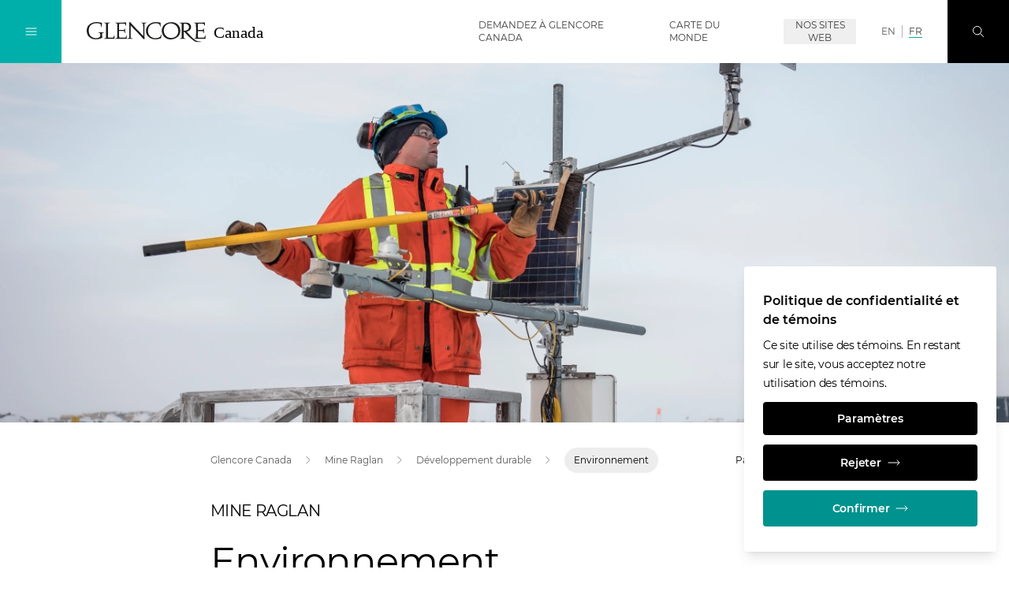

--- FILE ---
content_type: text/html;charset=UTF-8
request_url: https://www.glencore.ca/fr/raglan/sustainability/environment
body_size: 19822
content:
<!DOCTYPE html>
<html class="font-sans " lang="fr">
<head>
<meta charset="utf-8">
<meta http-equiv="X-UA-Compatible" content="IE=edge">
<meta name="viewport" content="width=device-width, initial-scale=1.0">
<meta name="robots" content="index, follow">
<title>Environnement</title>
<meta name="description" content="">
<meta name="date" content="n/a">
<link rel="icon" type="image/png" sizes="32x32" href="/.resources/gc/webresources/img/fav/favicon-32x32.png">
<link rel="icon" type="image/png" sizes="16x16" href="/.resources/gc/webresources/img/fav/favicon-16x16.png">
<link rel="stylesheet" href="/.resources/gc/webresources/css/gc~2025-12-18-10-57-50-000~cache.css" media="screen, print" />
<link rel="alternate" hreflang="x-default" href="https://www.glencore.ca/en/raglan/sustainability/environment"/>
<link rel="alternate" hreflang="fr" href="https://www.glencore.ca/fr/raglan/sustainability/environment"/>
<link rel="canonical" href="https://www.glencore.ca/fr/raglan/sustainability/environment" />
<meta property="og:locale" content="fr">
<meta property="og:type" content="website">
<meta property="og:title" content="Environnement">
<meta property="og:url" content="http://www.glencore.ca/fr/raglan/sustainability/environment">
<meta property="og:image" content="https://www.glencore.ca/dam/jcr:1168ccce-1053-48d5-8b54-b9cc216dbefd/MD_MineRaglan_Environnement-007.jpg">
<link as="font" href="/.resources/gc/webresources/fonts/Montserrat-Regular.woff2" crossorigin="anonymous">
<link as="font" href="/.resources/gc/webresources/fonts/Montserrat-SemiBold.woff2" crossorigin="anonymous">
<script type="application/javascript">
window.contextPath = '';
window.resourcePath = '/.resources/gc/webresources/';
window.siteName = 'raglan-new';
window.lang = 'fr';
window.prototype = false;
window.globalLabels = {
'search': 'Perquisition',
'previous': 'ANTÉRIEURS',
'next': 'SUIVANT',
'close': 'Fermer',
'open': 'Open',
'play': 'Visionner',
'scrollTo': 'Faites défiler jusqu\'à',
'jobInfo': 'Accéder aux informations sur l\'emploi'
}
</script>
<script type="application/javascript">
window.decimalFormat=",";
window.groupingSeparator=" ";
</script>
</head>
<body data-gtm-id="GTM-WXMKWBB"
data-gmaps-api-key="AIzaSyBiXTvnumaa0GN3EiWur-n9PGA74LIvtbs"
>
<article id="app">
<gc-header>
<meta-navigation v-cloak
:transparent="false"
:edit-mode="false"
:show-locale-hints="true"
:show-language-banner="false"
:available-locales="['en','fr']"
:language-switcher-shown="true"
:no-content-texts="{'de':'Der Inhalt ist leider nicht verfügbar in deiner gewählten Sprache. Du wurdest zur Standardsprache der Seite weitergeleitet.','no':'Innholdet er ikke tilgjengelig på det valgte språket. Du har blitt omdirigert til nettstedets standardspråk.','ru':'Это содержание недоступно на выбранном вами языке. Вы были перенаправлены на язык сайта по умолчанию.','pt':'O conteúdo não está disponível na língua selecionada. Foi redireccionado para a língua predefinida do sítio.','en':'The content is not available in your selected language. You have been redirected to the site\u0027s default language.','it':'Il contenuto non è disponibile nella lingua selezionata. Siete stati reindirizzati alla lingua predefinita del sito.','fr':'Le contenu n\u0027est pas disponible dans la langue sélectionnée. Vous avez été redirigé vers la langue par défaut du site.','es':'El contenido no está disponible en el idioma seleccionado. Ha sido redirigido al idioma por defecto del sitio.','zh':'该内容无法提供所选语言版本。您已被重定向至站点的默认语言页面。'}"
hint="Ce contenu est disponible en plusieurs langues"
v-slot="{
navigationOpened,
globalNavOpened,
searchOpened,
overlayOpened,
showBackground,
showBlackLogo,
toggleNavigation,
toggleGlobalNav,
toggleSearch,
closeOverlays,
showLanguageBanner
}"
>
<div class="flex-grow md:order-2 pt-1.5 mx-4 md:mx-8">
<a href="/fr" title="Glencore Canada" class="focus-primary inline-block">
<img v-if="showBlackLogo" class="header-logo max-h-nav-m md:max-h-nav max-w-logo-m md:max-w-none" src="/dam/jcr:370a6d7a-cb92-4c36-b7d1-632057d3172c/GlencoreCanada-logo.svg" alt="Glencore Canada home">
<img v-else class="header-logo max-h-nav-m md:max-h-nav max-w-logo-m md:max-w-none" src="/dam/jcr:e43d6a60-2b93-47d7-82ad-8aae3eadbcfa/g-cnd-logo-w1.svg" alt="Glencore Canada home">
</a>
</div>
<div class="mx-4 md:mx-8 md:order-3 relative print:hidden">
<a href="#stage" class="focus-primary inline-block overflow-hidden absolute md:relative -top-40 focus:top-10 md:focus:top-0">
SAUTER LA NAVIGATION
</a>
</div>
<ul class="hidden xl:flex items-center h-full uppercase md:order-4">
<li class="border-b border-transparent mx-4 "
:class="{'hover:text-black-200': !showBackground, 'hover:text-black-900 hover:border-primary-500': showBackground}"
>
<a href="/fr/ask-glencore-canada"
class="focus-primary flex items-center h-full font-normal"
title="Demandez à Glencore Canada"
aria-label="Demandez à Glencore Canada"
target='_self'
>
Demandez à Glencore Canada
</a>
</li>
<li class="border-b border-transparent mx-4 "
:class="{'hover:text-black-200': !showBackground, 'hover:text-black-900 hover:border-primary-500': showBackground}"
>
<a href="https://www.glencore.com/world-map"
class="focus-primary flex items-center h-full font-normal"
title="Carte du monde"
aria-label="Carte du monde"
target='_blank'
rel="noopener norefferer"
>
Carte du monde
</a>
</li>
<li class="border-b border-transparent mx-4 "
:class="{'hover:text-black-200': !showBackground, 'hover:text-black-900 hover:border-primary-500': showBackground}"
>
<button type="button"
class="focus-primary font-normal uppercase"
:class="{'text-primary-500': globalNavOpened}"
aria-label="Nos sites web"
@click="toggleGlobalNav"
>
Nos sites web
</button>
</li>
</ul>
<ul class="hidden xl:flex items-center h-full uppercase md:order-4 px-2 mr-4">
<li class="px-2 border-r border-black-300 last:border-r-0 transition-colors font-normal"
:class="{
'text-black-600 hover:text-white': !showBackground && true,
'text-black-600 hover:text-black-700': showBackground && true,
'text-white': !showBackground && false,
'text-black-700': showBackground && false
}"
>
<a href="/en/raglan/sustainability/environment"
class="focus-primary"
title="EN"
aria-label="EN"
>
EN
</a>
</li>
<li class="px-2 border-r border-black-300 last:border-r-0 transition-colors font-normal"
:class="{
'text-black-600 hover:text-white': !showBackground && false,
'text-black-600 hover:text-black-700': showBackground && false,
'text-white': !showBackground && true,
'text-black-700': showBackground && true
}"
>
<a href="/fr/raglan/sustainability/environment"
class="focus-primary border-b border-primary-400"
title="FR"
aria-label="FR"
>
FR
</a>
</li>
</ul>
<transition name="fade">
<div v-if="showLanguageBanner" class="xl:hidden absolute left-0 top-full bottom-0 w-full h-14 px-3 text-para-s"
:class="{
'hidden': navigationOpened,
'bg-black-50 text-black-900': showBackground,
'bg-black-900/30': !showBackground,
}"
>
<span>Langues:</span>
<ul class="inline-flex items-center h-full uppercase mr-4">
<li class="px-2 border-r border-black-300 last:border-r-0 transition-colors"
:class="{
'font-semibold': false,
'text-black-200': !showBackground && true,
'text-black-600': showBackground && true,
}">
<a href="/en/raglan/sustainability/environment"
class="focus-primary"
title="EN"
aria-label="EN"
>
EN
</a>
</li>
<li class="px-2 border-r border-black-300 last:border-r-0 transition-colors"
:class="{
'font-semibold': true,
'text-black-200': !showBackground && false,
'text-black-600': showBackground && false,
}">
<a href="/fr/raglan/sustainability/environment"
class="focus-primary"
title="FR"
aria-label="FR"
>
FR
</a>
</li>
</ul>
</div>
</transition>
<button v-show="!searchOpened"
class="focus-primary justify-center items-center w-14 h-14 md:w-20 md:h-20
text-white md:order-5 transition-colors bg-black-900 hover:bg-primary-600
focus:bg-primary-600 focus:outline-none"
:class="{'hidden md:flex': navigationOpened, 'flex': !navigationOpened}"
aria-label="Perquisition"
@click="toggleSearch"
>
<svg class="icon w-4 h-4 stroke-current"
>
<use xlink:href="/.resources/gc/webresources/img/sprite.svg#search"></use>
</svg>
</button>
<button v-show="searchOpened"
class="flex justify-center items-center w-14 h-14 md:w-20 md:h-20 text-white md:order-6 bg-primary-700"
aria-label="Fermer"
@click="closeOverlays"
>
<svg class="icon w-4 h-4 stroke-current"
>
<use xlink:href="/.resources/gc/webresources/img/sprite.svg#close"></use>
</svg>
</button>
<button class="focus-black md:flex justify-center items-center w-14 h-14 md:w-20 md:h-20
text-white md:order-1 transition-colors hover:bg-primary-600 focus:bg-primary-600"
:class="{'bg-primary-400': !navigationOpened, 'bg-primary-600': navigationOpened, 'hidden': overlayOpened, 'flex': !overlayOpened}"
aria-label="Navigation à bascule"
@click="toggleNavigation"
>
<template v-if="!navigationOpened">
<svg class="icon w-4 h-4 stroke-current"
>
<use xlink:href="/.resources/gc/webresources/img/sprite.svg#burger-menu"></use>
</svg>
</template>
<template v-else>
<svg class="icon w-4 h-4 stroke-current"
>
<use xlink:href="/.resources/gc/webresources/img/sprite.svg#close"></use>
</svg>
</template>
</button>
<transition name="fade">
<global-navigation :opened="globalNavOpened"
:tabs=" {
'global': 'Global',
'africa': 'Afrique',
'asia': 'Asie',
'australia': 'Australie',
'europe': 'Europe',
'north-america': 'Amérique du Nord',
'south-america': 'Amérique du Sud'
}
"
region="northamerica"
v-slot="{ currentTab, componentUid }"
logo-path="/dam/jcr:370a6d7a-cb92-4c36-b7d1-632057d3172c/GlencoreCanada-logo.svg"
logo-alt="Glencore Canada"
@hide="closeOverlays"
v-show="globalNavOpened"
>
<div v-show="currentTab == 0" class="container w-full h-full overflow-y-auto focus:outline-none" :id="`item-` + componentUid + `-0`" role="tabpanel" tabindex="0">
<div class="xl:w-1/2 mx-auto mt-6 md:mt-12 mb-4 md:mb-16">
<ul class="grid grid-cols-1 md:grid-cols-2 gap-y-6 md:gap-y-8 xl:gap-y-6 md:gap-x-4 xl:gap-x-8 text-para-s text-black-900">
<li class="border-b border-black-900 pb-2">
<a href="https://www.glencore.com"
class="flex items-center group"
target='_blank'
rel="noopener norefferer"
>
<span class="flex-grow">Glencore</span>
<arrow-button direction="external" class="shrink-0 ml-4 w-10 h-10"></arrow-button>
</a>
</li>
<li class="border-b border-black-900 pb-2">
<a href="https://www.xps.ca/"
class="flex items-center group"
target='_blank'
rel="noopener norefferer"
>
<span class="flex-grow">XPS</span>
<arrow-button direction="external" class="shrink-0 ml-4 w-10 h-10"></arrow-button>
</a>
</li>
<li class="border-b border-black-900 pb-2">
<a href="https://www.glencoretechnology.com"
class="flex items-center group"
target='_blank'
rel="noopener norefferer"
>
<span class="flex-grow">Glencore Technology</span>
<arrow-button direction="external" class="shrink-0 ml-4 w-10 h-10"></arrow-button>
</a>
</li>
<li class="border-b border-black-900 pb-2">
<a href="https://www.zipatank.com"
class="flex items-center group"
target='_blank'
rel="noopener norefferer"
>
<span class="flex-grow">ZipaTank</span>
<arrow-button direction="external" class="shrink-0 ml-4 w-10 h-10"></arrow-button>
</a>
</li>
<li class="border-b border-black-900 pb-2">
<a href="https://www.hypersparge.com"
class="flex items-center group"
target='_blank'
rel="noopener norefferer"
>
<span class="flex-grow">HyperSparge</span>
<arrow-button direction="external" class="shrink-0 ml-4 w-10 h-10"></arrow-button>
</a>
</li>
<li class="border-b border-black-900 pb-2">
<a href="https://www.isakidd.com"
class="flex items-center group"
target='_blank'
rel="noopener norefferer"
>
<span class="flex-grow">IsaKidd</span>
<arrow-button direction="external" class="shrink-0 ml-4 w-10 h-10"></arrow-button>
</a>
</li>
<li class="border-b border-black-900 pb-2">
<a href="https://www.isamill.com"
class="flex items-center group"
target='_blank'
rel="noopener norefferer"
>
<span class="flex-grow"> IsaMill</span>
<arrow-button direction="external" class="shrink-0 ml-4 w-10 h-10"></arrow-button>
</a>
</li>
<li class="border-b border-black-900 pb-2">
<a href="https://www.isasmelt.com"
class="flex items-center group"
target='_blank'
rel="noopener norefferer"
>
<span class="flex-grow">ISASMELT</span>
<arrow-button direction="external" class="shrink-0 ml-4 w-10 h-10"></arrow-button>
</a>
</li>
<li class="border-b border-black-900 pb-2">
<a href="https://www.jamesoncell.com"
class="flex items-center group"
target='_blank'
rel="noopener norefferer"
>
<span class="flex-grow">Jameson Cell</span>
<arrow-button direction="external" class="shrink-0 ml-4 w-10 h-10"></arrow-button>
</a>
</li>
<li class="border-b border-black-900 pb-2">
<a href="https://www.albionprocess.com"
class="flex items-center group"
target='_blank'
rel="noopener norefferer"
>
<span class="flex-grow">Albion Process</span>
<arrow-button direction="external" class="shrink-0 ml-4 w-10 h-10"></arrow-button>
</a>
</li>
<li class="border-b border-black-900 pb-2">
<a href="https://www.aquariusenergy.com/"
class="flex items-center group"
target='_blank'
rel="noopener norefferer"
>
<span class="flex-grow">Aquarius Energy</span>
<arrow-button direction="external" class="shrink-0 ml-4 w-10 h-10"></arrow-button>
</a>
</li>
</ul>
</div>
</div>
<div v-show="currentTab == 1" class="container w-full h-full overflow-y-auto focus:outline-none" :id="`item-` + componentUid + `-1`" role="tabpanel" tabindex="0">
<div class="xl:w-1/2 mx-auto mt-6 md:mt-12 mb-4 md:mb-16">
<ul class="grid grid-cols-1 md:grid-cols-2 gap-y-6 md:gap-y-8 xl:gap-y-6 md:gap-x-4 xl:gap-x-8 text-para-s text-black-900">
<li class="border-b border-black-900 pb-2">
<a href="https://www.glencore.com/south-africa"
class="flex items-center group"
target='_self'
>
<span class="flex-grow">Glencore en Afrique du Sud</span>
<arrow-button direction="external" class="shrink-0 ml-4 w-10 h-10"></arrow-button>
</a>
</li>
<li class="border-b border-black-900 pb-2">
<a href="https://www.glencore.cd/en"
class="flex items-center group"
target='_blank'
rel="noopener norefferer"
>
<span class="flex-grow">Glencore in the DRC</span>
<arrow-button direction="external" class="shrink-0 ml-4 w-10 h-10"></arrow-button>
</a>
</li>
<li class="border-b border-black-900 pb-2">
<a href="https://www.mutandamining.com/en/"
class="flex items-center group"
target='_blank'
rel="noopener norefferer"
>
<span class="flex-grow">Mutanda Mining</span>
<arrow-button direction="external" class="shrink-0 ml-4 w-10 h-10"></arrow-button>
</a>
</li>
<li class="border-b border-black-900 pb-2">
<a href="https://www.kamotocoppercompany.com/en/"
class="flex items-center group"
target='_blank'
rel="noopener norefferer"
>
<span class="flex-grow">Kamoto Copper Company</span>
<arrow-button direction="external" class="shrink-0 ml-4 w-10 h-10"></arrow-button>
</a>
</li>
<li class="border-b border-black-900 pb-2">
<a href="https://www.astronenergy.co.za/"
class="flex items-center group"
target='_blank'
rel="noopener norefferer"
>
<span class="flex-grow">Astron Energy</span>
<arrow-button direction="external" class="shrink-0 ml-4 w-10 h-10"></arrow-button>
</a>
</li>
</ul>
</div>
</div>
<div v-show="currentTab == 2" class="container w-full h-full overflow-y-auto focus:outline-none" :id="`item-` + componentUid + `-2`" role="tabpanel" tabindex="0">
<div class="xl:w-1/2 mx-auto mt-6 md:mt-12 mb-4 md:mb-16">
<ul class="grid grid-cols-1 md:grid-cols-2 gap-y-6 md:gap-y-8 xl:gap-y-6 md:gap-x-4 xl:gap-x-8 text-para-s text-black-900">
<li class="border-b border-black-900 pb-2">
<a href="https://www.kazzinc.com/eng"
class="flex items-center group"
target='_blank'
rel="noopener norefferer"
>
<span class="flex-grow">Kazzinc</span>
<arrow-button direction="external" class="shrink-0 ml-4 w-10 h-10"></arrow-button>
</a>
</li>
</ul>
</div>
</div>
<div v-show="currentTab == 3" class="container w-full h-full overflow-y-auto focus:outline-none" :id="`item-` + componentUid + `-3`" role="tabpanel" tabindex="0">
<div class="xl:w-1/2 mx-auto mt-6 md:mt-12 mb-4 md:mb-16">
<ul class="grid grid-cols-1 md:grid-cols-2 gap-y-6 md:gap-y-8 xl:gap-y-6 md:gap-x-4 xl:gap-x-8 text-para-s text-black-900">
<li class="border-b border-black-900 pb-2">
<a href="https://www.glencore.com.au"
class="flex items-center group"
target='_blank'
rel="noopener norefferer"
>
<span class="flex-grow">Glencore in Australia</span>
<arrow-button direction="external" class="shrink-0 ml-4 w-10 h-10"></arrow-button>
</a>
</li>
<li class="border-b border-black-900 pb-2">
<a href="https://www.bulgacoal.com.au"
class="flex items-center group"
target='_blank'
rel="noopener norefferer"
>
<span class="flex-grow">Bulga coal</span>
<arrow-button direction="external" class="shrink-0 ml-4 w-10 h-10"></arrow-button>
</a>
</li>
<li class="border-b border-black-900 pb-2">
<a href="https://www.liddellcoal.com.au"
class="flex items-center group"
target='_blank'
rel="noopener norefferer"
>
<span class="flex-grow">LIDDELL COAL</span>
<arrow-button direction="external" class="shrink-0 ml-4 w-10 h-10"></arrow-button>
</a>
</li>
<li class="border-b border-black-900 pb-2">
<a href="https://www.mangoolamine.com.au"
class="flex items-center group"
target='_blank'
rel="noopener norefferer"
>
<span class="flex-grow">MANGOOLA</span>
<arrow-button direction="external" class="shrink-0 ml-4 w-10 h-10"></arrow-button>
</a>
</li>
<li class="border-b border-black-900 pb-2">
<a href="https://www.mcarthurrivermine.com.au"
class="flex items-center group"
target='_blank'
rel="noopener norefferer"
>
<span class="flex-grow"> McArthur River Mine </span>
<arrow-button direction="external" class="shrink-0 ml-4 w-10 h-10"></arrow-button>
</a>
</li>
<li class="border-b border-black-900 pb-2">
<a href="https://www.mtowencomplex.com.au"
class="flex items-center group"
target='_blank'
rel="noopener norefferer"
>
<span class="flex-grow">MT OWEN COMPLEX</span>
<arrow-button direction="external" class="shrink-0 ml-4 w-10 h-10"></arrow-button>
</a>
</li>
<li class="border-b border-black-900 pb-2">
<a href="https://www.glencore.com.au/operations-and-projects/coal/current-operations/ravensworth-operations"
class="flex items-center group"
target='_blank'
rel="noopener norefferer"
>
<span class="flex-grow">RAVENSWORTH OPERATIONS</span>
<arrow-button direction="external" class="shrink-0 ml-4 w-10 h-10"></arrow-button>
</a>
</li>
<li class="border-b border-black-900 pb-2">
<a href="https://www.ulancoal.com.au"
class="flex items-center group"
target='_blank'
rel="noopener norefferer"
>
<span class="flex-grow">ULAN COAL</span>
<arrow-button direction="external" class="shrink-0 ml-4 w-10 h-10"></arrow-button>
</a>
</li>
<li class="border-b border-black-900 pb-2">
<a href="https://www.unitedproject.com.au"
class="flex items-center group"
target='_blank'
rel="noopener norefferer"
>
<span class="flex-grow">United Wambo Joint Venture Open Cut</span>
<arrow-button direction="external" class="shrink-0 ml-4 w-10 h-10"></arrow-button>
</a>
</li>
<li class="border-b border-black-900 pb-2">
<a href="https://www.wandoanproject.com.au"
class="flex items-center group"
target='_blank'
rel="noopener norefferer"
>
<span class="flex-grow">Wandoan Coal</span>
<arrow-button direction="external" class="shrink-0 ml-4 w-10 h-10"></arrow-button>
</a>
</li>
<li class="border-b border-black-900 pb-2">
<a href="https://www.westwallsendmine.com.au"
class="flex items-center group"
target='_blank'
rel="noopener norefferer"
>
<span class="flex-grow">WEST WALLSEND</span>
<arrow-button direction="external" class="shrink-0 ml-4 w-10 h-10"></arrow-button>
</a>
</li>
<li class="border-b border-black-900 pb-2">
<a href="https://www.minara.com.au"
class="flex items-center group"
target='_blank'
rel="noopener norefferer"
>
<span class="flex-grow">MURRIN MURRIN</span>
<arrow-button direction="external" class="shrink-0 ml-4 w-10 h-10"></arrow-button>
</a>
</li>
<li class="border-b border-black-900 pb-2">
<a href="website:1846e8d9-fe15-3c22-b38a-436883916c56"
class="flex items-center group"
target='_self'
>
<span class="flex-grow">Mount Isa Mines</span>
<arrow-button direction="external" class="shrink-0 ml-4 w-10 h-10"></arrow-button>
</a>
</li>
</ul>
</div>
</div>
<div v-show="currentTab == 4" class="container w-full h-full overflow-y-auto focus:outline-none" :id="`item-` + componentUid + `-4`" role="tabpanel" tabindex="0">
<div class="xl:w-1/2 mx-auto mt-6 md:mt-12 mb-4 md:mb-16">
<ul class="grid grid-cols-1 md:grid-cols-2 gap-y-6 md:gap-y-8 xl:gap-y-6 md:gap-x-4 xl:gap-x-8 text-para-s text-black-900">
<li class="border-b border-black-900 pb-2">
<a href="https://www.azsa.es"
class="flex items-center group"
target='_blank'
rel="noopener norefferer"
>
<span class="flex-grow">Asturiana de Zinc</span>
<arrow-button direction="external" class="shrink-0 ml-4 w-10 h-10"></arrow-button>
</a>
</li>
<li class="border-b border-black-900 pb-2">
<a href="https://www.glencore.ch"
class="flex items-center group"
target='_blank'
rel="noopener norefferer"
>
<span class="flex-grow">Glencore Schweiz</span>
<arrow-button direction="external" class="shrink-0 ml-4 w-10 h-10"></arrow-button>
</a>
</li>
<li class="border-b border-black-900 pb-2">
<a href="https://www.nikkelverk.no"
class="flex items-center group"
target='_blank'
rel="noopener norefferer"
>
<span class="flex-grow">Nikkelverk</span>
<arrow-button direction="external" class="shrink-0 ml-4 w-10 h-10"></arrow-button>
</a>
</li>
<li class="border-b border-black-900 pb-2">
<a href="https://www.portovesme.it"
class="flex items-center group"
target='_blank'
rel="noopener norefferer"
>
<span class="flex-grow">Portovesme SRL</span>
<arrow-button direction="external" class="shrink-0 ml-4 w-10 h-10"></arrow-button>
</a>
</li>
<li class="border-b border-black-900 pb-2">
<a href="https://www.nordenhamer-zinkhuette.de"
class="flex items-center group"
target='_blank'
rel="noopener norefferer"
>
<span class="flex-grow">Glencore Nordenham</span>
<arrow-button direction="external" class="shrink-0 ml-4 w-10 h-10"></arrow-button>
</a>
</li>
</ul>
</div>
</div>
<div v-show="currentTab == 5" class="container w-full h-full overflow-y-auto focus:outline-none" :id="`item-` + componentUid + `-5`" role="tabpanel" tabindex="0">
<div class="xl:w-1/2 mx-auto mt-6 md:mt-12 mb-4 md:mb-16">
<ul class="grid grid-cols-1 md:grid-cols-2 gap-y-6 md:gap-y-8 xl:gap-y-6 md:gap-x-4 xl:gap-x-8 text-para-s text-black-900">
<li class="border-b border-black-900 pb-2">
<a href="/fr"
class="flex items-center group"
target='_blank'
rel="noopener norefferer"
>
<span class="flex-grow">Glencore Canada</span>
<arrow-button direction="external" class="shrink-0 ml-4 w-10 h-10"></arrow-button>
</a>
</li>
<li class="border-b border-black-900 pb-2">
<a href="https://www.glencore.ca/en/ccr/"
class="flex items-center group"
target='_blank'
rel="noopener norefferer"
>
<span class="flex-grow">Affinerie CCR</span>
<arrow-button direction="external" class="shrink-0 ml-4 w-10 h-10"></arrow-button>
</a>
</li>
<li class="border-b border-black-900 pb-2">
<a href="/fr/brenda"
class="flex items-center group"
target='_blank'
rel="noopener norefferer"
>
<span class="flex-grow">Brenda Mines</span>
<arrow-button direction="external" class="shrink-0 ml-4 w-10 h-10"></arrow-button>
</a>
</li>
<li class="border-b border-black-900 pb-2">
<a href="/fr/cezinc"
class="flex items-center group"
target='_blank'
rel="noopener norefferer"
>
<span class="flex-grow">Canadian Electrolytic Zinc Limited</span>
<arrow-button direction="external" class="shrink-0 ml-4 w-10 h-10"></arrow-button>
</a>
</li>
<li class="border-b border-black-900 pb-2">
<a href="https://www.fonderiehorne.ca"
class="flex items-center group"
target='_blank'
rel="noopener norefferer"
>
<span class="flex-grow">Fonderie Horne</span>
<arrow-button direction="external" class="shrink-0 ml-4 w-10 h-10"></arrow-button>
</a>
</li>
<li class="border-b border-black-900 pb-2">
<a href="https://www.generalsmelting.ca"
class="flex items-center group"
target='_blank'
rel="noopener norefferer"
>
<span class="flex-grow">FONDERIE GÉNÉRALE</span>
<arrow-button direction="external" class="shrink-0 ml-4 w-10 h-10"></arrow-button>
</a>
</li>
<li class="border-b border-black-900 pb-2">
<a href="https://www.kiddoperations.ca"
class="flex items-center group"
target='_blank'
rel="noopener norefferer"
>
<span class="flex-grow">INSTALLATIONS KIDD</span>
<arrow-button direction="external" class="shrink-0 ml-4 w-10 h-10"></arrow-button>
</a>
</li>
<li class="border-b border-black-900 pb-2">
<a href="https://www.minematagami.ca"
class="flex items-center group"
target='_blank'
rel="noopener norefferer"
>
<span class="flex-grow">MINE MATAGAMI</span>
<arrow-button direction="external" class="shrink-0 ml-4 w-10 h-10"></arrow-button>
</a>
</li>
<li class="border-b border-black-900 pb-2">
<a href="/fr/sudburyino"
class="flex items-center group"
target='_blank'
rel="noopener norefferer"
>
<span class="flex-grow">Sudbury INO</span>
<arrow-button direction="external" class="shrink-0 ml-4 w-10 h-10"></arrow-button>
</a>
</li>
<li class="border-b border-black-900 pb-2">
<a href="/fr/raglan"
class="flex items-center group"
target='_blank'
rel="noopener norefferer"
>
<span class="flex-grow">MINE RAGLAN</span>
<arrow-button direction="external" class="shrink-0 ml-4 w-10 h-10"></arrow-button>
</a>
</li>
<li class="border-b border-black-900 pb-2">
<a href="https://www.norfalco.com"
class="flex items-center group"
target='_blank'
rel="noopener norefferer"
>
<span class="flex-grow">NorFalco</span>
<arrow-button direction="external" class="shrink-0 ml-4 w-10 h-10"></arrow-button>
</a>
</li>
<li class="border-b border-black-900 pb-2">
<a href="https://www.glencore.ca/en/evr/"
class="flex items-center group"
target='_blank'
rel="noopener norefferer"
>
<span class="flex-grow">EVR - Elk Valley Resources</span>
<arrow-button direction="external" class="shrink-0 ml-4 w-10 h-10"></arrow-button>
</a>
</li>
</ul>
</div>
</div>
<div v-show="currentTab == 6" class="container w-full h-full overflow-y-auto focus:outline-none" :id="`item-` + componentUid + `-6`" role="tabpanel" tabindex="0">
<div class="xl:w-1/2 mx-auto mt-6 md:mt-12 mb-4 md:mb-16">
<ul class="grid grid-cols-1 md:grid-cols-2 gap-y-6 md:gap-y-8 xl:gap-y-6 md:gap-x-4 xl:gap-x-8 text-para-s text-black-900">
<li class="border-b border-black-900 pb-2">
<a href="https://www.glencore.cl/"
class="flex items-center group"
target='_blank'
rel="noopener norefferer"
>
<span class="flex-grow">Glencore Chile</span>
<arrow-button direction="external" class="shrink-0 ml-4 w-10 h-10"></arrow-button>
</a>
</li>
<li class="border-b border-black-900 pb-2">
<a href="https://www.glencoreperu.pe"
class="flex items-center group"
target='_blank'
rel="noopener norefferer"
>
<span class="flex-grow">Glencore Peru</span>
<arrow-button direction="external" class="shrink-0 ml-4 w-10 h-10"></arrow-button>
</a>
</li>
<li class="border-b border-black-900 pb-2">
<a href="https://www.antamina.com/en/"
class="flex items-center group"
target='_blank'
rel="noopener norefferer"
>
<span class="flex-grow">Antamina</span>
<arrow-button direction="external" class="shrink-0 ml-4 w-10 h-10"></arrow-button>
</a>
</li>
<li class="border-b border-black-900 pb-2">
<a href="https://www.cerrejon.com"
class="flex items-center group"
target='_blank'
rel="noopener norefferer"
>
<span class="flex-grow">Cerrejón</span>
<arrow-button direction="external" class="shrink-0 ml-4 w-10 h-10"></arrow-button>
</a>
</li>
<li class="border-b border-black-900 pb-2">
<a href="https://www.elpachon.com.ar"
class="flex items-center group"
target='_blank'
rel="noopener norefferer"
>
<span class="flex-grow">El Pachon</span>
<arrow-button direction="external" class="shrink-0 ml-4 w-10 h-10"></arrow-button>
</a>
</li>
<li class="border-b border-black-900 pb-2">
<a href="http://www.collahuasi.cl/en/"
class="flex items-center group"
target='_blank'
rel="noopener norefferer"
>
<span class="flex-grow">Collahuasi</span>
<arrow-button direction="external" class="shrink-0 ml-4 w-10 h-10"></arrow-button>
</a>
</li>
</ul>
</div>
</div>
</global-navigation>
</transition>
<transition name="fade">
<search v-show="searchOpened"
:top-terms="[]"
:quick-links="[]"
:labels="{
placeholder: 'Entrez le terme de recherche',
all: 'Tous',
top: 'Meilleurs résultats',
results: 'Found &lt;span class=&quot;font-semibold&quot;&gt;{0} search results&lt;/span&gt; for &lt;span class=&quot;font-semibold&quot;&gt;&quot;{1}&quot;&lt;/span&gt;',
sortBy: 'Sort by',
topTerms: 'Top Search Terms',
quickLinks: 'Quick Links',
noResultsTitle: 'No results found for &quot;{0}&quot;',
noResultsText: 'Sorry, but unfortunately we couldn\'t find any results. Please try a different search term.',
noResultsOther: 'What others been searching for',
noSuggestionsTitle: 'Aucun résultat trouvé',
moreResults: 'Show more results',
categories: {
website: 'Pages',
documents: 'Documents',
members: 'Board Members',
offices: 'Offices',
locations: 'Locations',
events: 'Events'
}
}"
></search>
</transition>
</meta-navigation>
<main-navigation v-cloak v-slot="{ toggleGlobalNav, hasOpenSubmenu }">
<div class="h-full pt-14 md:pt-20">
<div class="flex flex-col h-full px-4 md:px-10 xl:pl-28 xl:pr-12 pt-4 md:pt-24 pb-4 md:pb-15 overflow-y-auto">
<ul class="text-para-s w-full">
<li class="py-2">
<navigation-item current-uri="/fr/raglan/sustainability/environment"
target-uri="/fr/who-we-are"
v-slot="{ opened, toggle }"
>
<button class="flex items-center w-full text-left hover:text-primary-600 px-1 focus-primary focus:outline-none"
:class="{'invisible': hasOpenSubmenu}"
aria-label="Qui nous sommes"
@click="toggle">
<span class="flex-grow">Qui nous sommes</span>
<svg class="icon w-2 h-2 stroke-current ml-4"
>
<use xlink:href="/.resources/gc/webresources/img/sprite.svg#chevron-right"></use>
</svg>
</button>
<main-navigation-sub-menu :is-opened="opened" v-slot="{ hasOpenSubmenu }">
<button class="flex items-center hover:text-primary-600 text-black-700 cursor-pointer mt-5 mb-10 px-1 focus-primary"
:class="{'invisible': hasOpenSubmenu}"
@click="toggle">
<svg class="icon w-2 h-2 stroke-current mr-4"
>
<use xlink:href="/.resources/gc/webresources/img/sprite.svg#chevron-left"></use>
</svg>
<span>Menu principal</span>
</button>
<div :class="{'invisible': hasOpenSubmenu}">
<a href="/fr/who-we-are"
class="inline-block hover:text-primary-600 font-semibold mb-2.5 px-1 focus-primary"
title="Qui nous sommes"
aria-label="Qui nous sommes - Glencore Canada"
target='_self'
>
Qui nous sommes
</a>
</div>
<ul>
<li class="py-1.5">
<navigation-item current-uri="/fr/raglan/sustainability/environment"
target-uri="/fr/who-we-are/at-a-glance"
v-slot="{ opened, toggle }"
>
<div :class="{'invisible': hasOpenSubmenu}">
<a href="/fr/who-we-are/at-a-glance"
class="inline-block hover:text-primary-600 mr-6 px-1 focus-primary"
title="En un coup d’œil"
aria-label="En un coup d’œil - Glencore Canada"
target='_self'
>
En un coup d’œil
</a>
</div>
</navigation-item>
</li>
<li class="py-1.5">
<navigation-item current-uri="/fr/raglan/sustainability/environment"
target-uri="/fr/who-we-are/purpose-and-values"
v-slot="{ opened, toggle }"
>
<div :class="{'invisible': hasOpenSubmenu}">
<a href="/fr/who-we-are/purpose-and-values"
class="inline-block hover:text-primary-600 mr-6 px-1 focus-primary"
title="Notre objectif et nos valeurs"
aria-label="Notre objectif et nos valeurs - Glencore Canada"
target='_self'
>
Notre objectif et nos valeurs
</a>
</div>
</navigation-item>
</li>
<li class="py-1.5">
<navigation-item current-uri="/fr/raglan/sustainability/environment"
target-uri="/fr/who-we-are/our-history"
v-slot="{ opened, toggle }"
>
<div :class="{'invisible': hasOpenSubmenu}">
<a href="/fr/who-we-are/our-history"
class="inline-block hover:text-primary-600 mr-6 px-1 focus-primary"
title="Notre histoire"
aria-label="Notre histoire - Glencore Canada"
target='_self'
>
Notre histoire
</a>
</div>
</navigation-item>
</li>
</ul>
</main-navigation-sub-menu>
</navigation-item>
</li>
<li class="py-2">
<navigation-item current-uri="/fr/raglan/sustainability/environment"
target-uri="/fr/what-we-do"
v-slot="{ opened, toggle }"
>
<button class="flex items-center w-full text-left hover:text-primary-600 px-1 focus-primary focus:outline-none"
:class="{'invisible': hasOpenSubmenu}"
aria-label="Ce que nous faisons"
@click="toggle">
<span class="flex-grow">Ce que nous faisons</span>
<svg class="icon w-2 h-2 stroke-current ml-4"
>
<use xlink:href="/.resources/gc/webresources/img/sprite.svg#chevron-right"></use>
</svg>
</button>
<main-navigation-sub-menu :is-opened="opened" v-slot="{ hasOpenSubmenu }">
<button class="flex items-center hover:text-primary-600 text-black-700 cursor-pointer mt-5 mb-10 px-1 focus-primary"
:class="{'invisible': hasOpenSubmenu}"
@click="toggle">
<svg class="icon w-2 h-2 stroke-current mr-4"
>
<use xlink:href="/.resources/gc/webresources/img/sprite.svg#chevron-left"></use>
</svg>
<span>Menu principal</span>
</button>
<div :class="{'invisible': hasOpenSubmenu}">
<a href="/fr/what-we-do"
class="inline-block hover:text-primary-600 font-semibold mb-2.5 px-1 focus-primary"
title="Ce que nous faisons"
aria-label="Ce que nous faisons - Glencore Canada"
target='_self'
>
Ce que nous faisons
</a>
</div>
<ul>
<li class="py-1.5">
<navigation-item current-uri="/fr/raglan/sustainability/environment"
target-uri="/fr/what-we-do/copper"
v-slot="{ opened, toggle }"
>
<div :class="{'invisible': hasOpenSubmenu}">
<a href="/fr/what-we-do/copper"
class="inline-block hover:text-primary-600 mr-6 px-1 focus-primary"
title="Cuivre"
aria-label="Cuivre - Glencore Canada"
target='_self'
>
Cuivre
</a>
</div>
</navigation-item>
</li>
<li class="py-1.5">
<navigation-item current-uri="/fr/raglan/sustainability/environment"
target-uri="/fr/what-we-do/nickel"
v-slot="{ opened, toggle }"
>
<div :class="{'invisible': hasOpenSubmenu}">
<a href="/fr/what-we-do/nickel"
class="inline-block hover:text-primary-600 mr-6 px-1 focus-primary"
title="Nickel"
aria-label="Nickel - Glencore Canada"
target='_self'
>
Nickel
</a>
</div>
</navigation-item>
</li>
<li class="py-1.5">
<navigation-item current-uri="/fr/raglan/sustainability/environment"
target-uri="/fr/what-we-do/zinc-and-lead"
v-slot="{ opened, toggle }"
>
<div :class="{'invisible': hasOpenSubmenu}">
<a href="/fr/what-we-do/zinc-and-lead"
class="inline-block hover:text-primary-600 mr-6 px-1 focus-primary"
title="Zinc et plomb"
aria-label="Zinc et plomb - Glencore Canada"
target='_self'
>
Zinc et plomb
</a>
</div>
</navigation-item>
</li>
<li class="py-1.5">
<navigation-item current-uri="/fr/raglan/sustainability/environment"
target-uri="/fr/what-we-do/steelmaking-coal"
v-slot="{ opened, toggle }"
>
<div :class="{'invisible': hasOpenSubmenu}">
<a href="/fr/what-we-do/steelmaking-coal"
class="inline-block hover:text-primary-600 mr-6 px-1 focus-primary"
title="Charbon sidérurgique"
aria-label="Charbon sidérurgique - Glencore Canada"
target='_self'
>
Charbon sidérurgique
</a>
</div>
</navigation-item>
</li>
<li class="py-1.5">
<navigation-item current-uri="/fr/raglan/sustainability/environment"
target-uri="/fr/what-we-do/recycling"
v-slot="{ opened, toggle }"
>
<div :class="{'invisible': hasOpenSubmenu}">
<a href="/fr/what-we-do/recycling"
class="inline-block hover:text-primary-600 mr-6 px-1 focus-primary"
title="Recyclage"
aria-label="Recyclage - Glencore Canada"
target='_self'
>
Recyclage
</a>
</div>
</navigation-item>
</li>
<li class="py-1.5">
<navigation-item current-uri="/fr/raglan/sustainability/environment"
target-uri="/fr/what-we-do/mining-research-consulting"
v-slot="{ opened, toggle }"
>
<div :class="{'invisible': hasOpenSubmenu}">
<a href="/fr/what-we-do/mining-research-consulting"
class="inline-block hover:text-primary-600 mr-6 px-1 focus-primary"
title="Consultation en recherche minière"
aria-label="Consultation en recherche minière - XPS, une compagnie Glencore"
target='_self'
>
Consultation en recherche minière
</a>
</div>
</navigation-item>
</li>
<li class="py-1.5">
<navigation-item current-uri="/fr/raglan/sustainability/environment"
target-uri="/fr/what-we-do/marketing"
v-slot="{ opened, toggle }"
>
<div :class="{'invisible': hasOpenSubmenu}">
<a href="/fr/what-we-do/marketing"
class="inline-block hover:text-primary-600 mr-6 px-1 focus-primary"
title="Commercialisation"
aria-label="Commercialisation - Glencore Canada"
target='_self'
>
Commercialisation
</a>
</div>
</navigation-item>
</li>
<li class="py-1.5">
<navigation-item current-uri="/fr/raglan/sustainability/environment"
target-uri="/fr/what-we-do/sulphuric-acid"
v-slot="{ opened, toggle }"
>
<div :class="{'invisible': hasOpenSubmenu}">
<a href="/fr/what-we-do/sulphuric-acid"
class="inline-block hover:text-primary-600 mr-6 px-1 focus-primary"
title="Acide sulfurique"
aria-label="Acide sulfurique - Glencore Canada"
target='_self'
>
Acide sulfurique
</a>
</div>
</navigation-item>
</li>
</ul>
</main-navigation-sub-menu>
</navigation-item>
</li>
<li class="py-2">
<navigation-item current-uri="/fr/raglan/sustainability/environment"
target-uri="/fr/our-assets"
v-slot="{ opened, toggle }"
>
<button class="flex items-center w-full text-left hover:text-primary-600 px-1 focus-primary focus:outline-none"
:class="{'invisible': hasOpenSubmenu}"
aria-label="Nos actifs"
@click="toggle">
<span class="flex-grow">Nos actifs</span>
<svg class="icon w-2 h-2 stroke-current ml-4"
>
<use xlink:href="/.resources/gc/webresources/img/sprite.svg#chevron-right"></use>
</svg>
</button>
<main-navigation-sub-menu :is-opened="opened" v-slot="{ hasOpenSubmenu }">
<button class="flex items-center hover:text-primary-600 text-black-700 cursor-pointer mt-5 mb-10 px-1 focus-primary"
:class="{'invisible': hasOpenSubmenu}"
@click="toggle">
<svg class="icon w-2 h-2 stroke-current mr-4"
>
<use xlink:href="/.resources/gc/webresources/img/sprite.svg#chevron-left"></use>
</svg>
<span>Menu principal</span>
</button>
<div :class="{'invisible': hasOpenSubmenu}">
<a href="/fr/our-assets"
class="inline-block hover:text-primary-600 font-semibold mb-2.5 px-1 focus-primary"
title="Nos actifs"
aria-label="Nos actifs - Glencore Canada"
target='_self'
>
Nos actifs
</a>
</div>
<ul>
<li class="py-1.5">
<navigation-item current-uri="/fr/raglan/sustainability/environment"
target-uri="/fr/ccr"
v-slot="{ opened, toggle }"
>
<button class="flex items-center w-full text-left hover:text-primary-600 px-1 focus-primary focus:outline-none"
:class="{'invisible': hasOpenSubmenu}"
aria-label="CCR"
@click="toggle">
<span class="flex-grow">CCR</span>
<svg class="icon w-2 h-2 stroke-current ml-4"
>
<use xlink:href="/.resources/gc/webresources/img/sprite.svg#chevron-right"></use>
</svg>
</button>
<main-navigation-sub-menu :is-opened="opened" v-slot="{ hasOpenSubmenu }">
<button class="flex items-center hover:text-primary-600 text-black-700 cursor-pointer mt-5 mb-10 px-1 focus-primary"
:class="{'invisible': hasOpenSubmenu}"
@click="toggle">
<svg class="icon w-2 h-2 stroke-current mr-4"
>
<use xlink:href="/.resources/gc/webresources/img/sprite.svg#chevron-left"></use>
</svg>
<span>Nos actifs</span>
</button>
<div :class="{'invisible': hasOpenSubmenu}">
<a href="/fr/ccr"
class="inline-block hover:text-primary-600 font-semibold mb-2.5 px-1 focus-primary"
title="CCR"
aria-label="ccr"
target='_blank'
rel="noopener norefferer"
>
CCR
</a>
</div>
<ul>
<li class="py-1.5">
<navigation-item current-uri="/fr/raglan/sustainability/environment"
target-uri="/fr/ccr/qui-nous-sommes"
v-slot="{ opened, toggle }"
>
<button class="flex items-center w-full text-left hover:text-primary-600 px-1 focus-primary focus:outline-none"
:class="{'invisible': hasOpenSubmenu}"
aria-label="Qui nous sommes"
@click="toggle">
<span class="flex-grow">Qui nous sommes</span>
<svg class="icon w-2 h-2 stroke-current ml-4"
>
<use xlink:href="/.resources/gc/webresources/img/sprite.svg#chevron-right"></use>
</svg>
</button>
<main-navigation-sub-menu :is-opened="opened" v-slot="{ hasOpenSubmenu }">
<button class="flex items-center hover:text-primary-600 text-black-700 cursor-pointer mt-5 mb-10 px-1 focus-primary"
:class="{'invisible': hasOpenSubmenu}"
@click="toggle">
<svg class="icon w-2 h-2 stroke-current mr-4"
>
<use xlink:href="/.resources/gc/webresources/img/sprite.svg#chevron-left"></use>
</svg>
<span>CCR</span>
</button>
<div :class="{'invisible': hasOpenSubmenu}">
<a href="/fr/ccr/qui-nous-sommes"
class="inline-block hover:text-primary-600 font-semibold mb-2.5 px-1 focus-primary"
title="Qui nous sommes"
aria-label="qui nous sommes - ccr"
target='_self'
>
Qui nous sommes
</a>
</div>
<ul>
<li class="py-1.5">
<navigation-item current-uri="/fr/raglan/sustainability/environment"
target-uri="/fr/ccr/qui-nous-sommes/filiere-metallurgique-cuivre-du-quebec"
v-slot="{ opened, toggle }"
>
<div :class="{'invisible': hasOpenSubmenu}">
<a href="/fr/ccr/qui-nous-sommes/filiere-metallurgique-cuivre-du-quebec"
class="inline-block hover:text-primary-600 mr-6 px-1 focus-primary"
title="Filière métallurgique cuivre du Québec"
aria-label="Filière métallurgique cuivre du Québec"
target='_self'
>
Filière métallurgique cuivre du Québec
</a>
</div>
</navigation-item>
</li>
<li class="py-1.5">
<navigation-item current-uri="/fr/raglan/sustainability/environment"
target-uri="/fr/ccr/qui-nous-sommes/notre-histoire"
v-slot="{ opened, toggle }"
>
<div :class="{'invisible': hasOpenSubmenu}">
<a href="/fr/ccr/qui-nous-sommes/notre-histoire"
class="inline-block hover:text-primary-600 mr-6 px-1 focus-primary"
title="Notre histoire"
aria-label="notre histoire - ccr"
target='_self'
>
Notre histoire
</a>
</div>
</navigation-item>
</li>
<li class="py-1.5">
<navigation-item current-uri="/fr/raglan/sustainability/environment"
target-uri="/fr/ccr/qui-nous-sommes/Notre-vision--mission-et-valeurs"
v-slot="{ opened, toggle }"
>
<div :class="{'invisible': hasOpenSubmenu}">
<a href="/fr/ccr/qui-nous-sommes/Notre-vision--mission-et-valeurs"
class="inline-block hover:text-primary-600 mr-6 px-1 focus-primary"
title="Nos valeurs"
aria-label="Nos valeurs"
target='_self'
>
Nos valeurs
</a>
</div>
</navigation-item>
</li>
</ul>
</main-navigation-sub-menu>
</navigation-item>
</li>
<li class="py-1.5">
<navigation-item current-uri="/fr/raglan/sustainability/environment"
target-uri="/fr/ccr/ce-que-nous-faisons"
v-slot="{ opened, toggle }"
>
<button class="flex items-center w-full text-left hover:text-primary-600 px-1 focus-primary focus:outline-none"
:class="{'invisible': hasOpenSubmenu}"
aria-label="Ce que nous faisons"
@click="toggle">
<span class="flex-grow">Ce que nous faisons</span>
<svg class="icon w-2 h-2 stroke-current ml-4"
>
<use xlink:href="/.resources/gc/webresources/img/sprite.svg#chevron-right"></use>
</svg>
</button>
<main-navigation-sub-menu :is-opened="opened" v-slot="{ hasOpenSubmenu }">
<button class="flex items-center hover:text-primary-600 text-black-700 cursor-pointer mt-5 mb-10 px-1 focus-primary"
:class="{'invisible': hasOpenSubmenu}"
@click="toggle">
<svg class="icon w-2 h-2 stroke-current mr-4"
>
<use xlink:href="/.resources/gc/webresources/img/sprite.svg#chevron-left"></use>
</svg>
<span>CCR</span>
</button>
<div :class="{'invisible': hasOpenSubmenu}">
<a href="/fr/ccr/ce-que-nous-faisons"
class="inline-block hover:text-primary-600 font-semibold mb-2.5 px-1 focus-primary"
title="Ce que nous faisons"
aria-label="ce que nous faisons - ccr"
target='_self'
>
Ce que nous faisons
</a>
</div>
<ul>
<li class="py-1.5">
<navigation-item current-uri="/fr/raglan/sustainability/environment"
target-uri="/fr/ccr/ce-que-nous-faisons/nos-operations"
v-slot="{ opened, toggle }"
>
<div :class="{'invisible': hasOpenSubmenu}">
<a href="/fr/ccr/ce-que-nous-faisons/nos-operations"
class="inline-block hover:text-primary-600 mr-6 px-1 focus-primary"
title="Nos opérations "
aria-label="nos opérations - ccr"
target='_self'
>
Nos opérations
</a>
</div>
</navigation-item>
</li>
<li class="py-1.5">
<navigation-item current-uri="/fr/raglan/sustainability/environment"
target-uri="/fr/ccr/ce-que-nous-faisons/du-concentre-au-produit-fini"
v-slot="{ opened, toggle }"
>
<div :class="{'invisible': hasOpenSubmenu}">
<a href="/fr/ccr/ce-que-nous-faisons/du-concentre-au-produit-fini"
class="inline-block hover:text-primary-600 mr-6 px-1 focus-primary"
title="Du concentré au produit fini"
aria-label="Du concentré au produit fini"
target='_self'
>
Du concentré au produit fini
</a>
</div>
</navigation-item>
</li>
<li class="py-1.5">
<navigation-item current-uri="/fr/raglan/sustainability/environment"
target-uri="/fr/ccr/ce-que-nous-faisons/le-cuivre-un-element-essentiel-de-notre-quotidien"
v-slot="{ opened, toggle }"
>
<div :class="{'invisible': hasOpenSubmenu}">
<a href="/fr/ccr/ce-que-nous-faisons/le-cuivre-un-element-essentiel-de-notre-quotidien"
class="inline-block hover:text-primary-600 mr-6 px-1 focus-primary"
title="Le cuivre un élément essentiel de notre quotidien"
aria-label="Le cuivre un élément essentiel de notre quotidien"
target='_self'
>
Le cuivre un élément essentiel de notre quotidien
</a>
</div>
</navigation-item>
</li>
</ul>
</main-navigation-sub-menu>
</navigation-item>
</li>
<li class="py-1.5">
<navigation-item current-uri="/fr/raglan/sustainability/environment"
target-uri="/fr/ccr/developpement-durable"
v-slot="{ opened, toggle }"
>
<button class="flex items-center w-full text-left hover:text-primary-600 px-1 focus-primary focus:outline-none"
:class="{'invisible': hasOpenSubmenu}"
aria-label="Développement durable"
@click="toggle">
<span class="flex-grow">Développement durable</span>
<svg class="icon w-2 h-2 stroke-current ml-4"
>
<use xlink:href="/.resources/gc/webresources/img/sprite.svg#chevron-right"></use>
</svg>
</button>
<main-navigation-sub-menu :is-opened="opened" v-slot="{ hasOpenSubmenu }">
<button class="flex items-center hover:text-primary-600 text-black-700 cursor-pointer mt-5 mb-10 px-1 focus-primary"
:class="{'invisible': hasOpenSubmenu}"
@click="toggle">
<svg class="icon w-2 h-2 stroke-current mr-4"
>
<use xlink:href="/.resources/gc/webresources/img/sprite.svg#chevron-left"></use>
</svg>
<span>CCR</span>
</button>
<div :class="{'invisible': hasOpenSubmenu}">
<a href="/fr/ccr/developpement-durable"
class="inline-block hover:text-primary-600 font-semibold mb-2.5 px-1 focus-primary"
title="Développement durable"
aria-label="développement durable - ccr"
target='_self'
>
Développement durable
</a>
</div>
<ul>
<li class="py-1.5">
<navigation-item current-uri="/fr/raglan/sustainability/environment"
target-uri="/fr/ccr/developpement-durable/sante-securite"
v-slot="{ opened, toggle }"
>
<div :class="{'invisible': hasOpenSubmenu}">
<a href="/fr/ccr/developpement-durable/sante-securite"
class="inline-block hover:text-primary-600 mr-6 px-1 focus-primary"
title="Santé-sécurité"
aria-label="santé-sécurité - ccr"
target='_self'
>
Santé-sécurité
</a>
</div>
</navigation-item>
</li>
<li class="py-1.5">
<navigation-item current-uri="/fr/raglan/sustainability/environment"
target-uri="/fr/ccr/developpement-durable/environnement"
v-slot="{ opened, toggle }"
>
<div :class="{'invisible': hasOpenSubmenu}">
<a href="/fr/ccr/developpement-durable/environnement"
class="inline-block hover:text-primary-600 mr-6 px-1 focus-primary"
title="Environnement"
aria-label="environnement - ccr"
target='_self'
>
Environnement
</a>
</div>
</navigation-item>
</li>
<li class="py-1.5">
<navigation-item current-uri="/fr/raglan/sustainability/environment"
target-uri="/fr/ccr/developpement-durable/communaute"
v-slot="{ opened, toggle }"
>
<button class="flex items-center w-full text-left hover:text-primary-600 px-1 focus-primary focus:outline-none"
:class="{'invisible': hasOpenSubmenu}"
aria-label="Communauté"
@click="toggle">
<span class="flex-grow">Communauté</span>
<svg class="icon w-2 h-2 stroke-current ml-4"
>
<use xlink:href="/.resources/gc/webresources/img/sprite.svg#chevron-right"></use>
</svg>
</button>
<main-navigation-sub-menu :is-opened="opened" v-slot="{ hasOpenSubmenu }">
<button class="flex items-center hover:text-primary-600 text-black-700 cursor-pointer mt-5 mb-10 px-1 focus-primary"
:class="{'invisible': hasOpenSubmenu}"
@click="toggle">
<svg class="icon w-2 h-2 stroke-current mr-4"
>
<use xlink:href="/.resources/gc/webresources/img/sprite.svg#chevron-left"></use>
</svg>
<span>Développement durable</span>
</button>
<div :class="{'invisible': hasOpenSubmenu}">
<a href="/fr/ccr/developpement-durable/communaute"
class="inline-block hover:text-primary-600 font-semibold mb-2.5 px-1 focus-primary"
title="Communauté"
aria-label="communauté - ccr"
target='_self'
>
Communauté
</a>
</div>
<ul>
<li class="py-1.5">
<navigation-item current-uri="/fr/raglan/sustainability/environment"
target-uri="/fr/ccr/developpement-durable/communaute/dons-et-commandites"
v-slot="{ opened, toggle }"
>
<div :class="{'invisible': hasOpenSubmenu}">
<a href="/fr/ccr/developpement-durable/communaute/dons-et-commandites"
class="inline-block hover:text-primary-600 mr-6 px-1 focus-primary"
title="Dons et commandites"
aria-label="dons et commandites - ccr"
target='_self'
>
Dons et commandites
</a>
</div>
</navigation-item>
</li>
<li class="py-1.5">
<navigation-item current-uri="/fr/raglan/sustainability/environment"
target-uri="/fr/ccr/developpement-durable/communaute/comite-de-citoyens"
v-slot="{ opened, toggle }"
>
<div :class="{'invisible': hasOpenSubmenu}">
<a href="/fr/ccr/developpement-durable/communaute/comite-de-citoyens"
class="inline-block hover:text-primary-600 mr-6 px-1 focus-primary"
title="Comité de citoyens"
aria-label="citizens' committee - ccr"
target='_self'
>
Comité de citoyens
</a>
</div>
</navigation-item>
</li>
</ul>
</main-navigation-sub-menu>
</navigation-item>
</li>
<li class="py-1.5">
<navigation-item current-uri="/fr/raglan/sustainability/environment"
target-uri="/fr/ccr/developpement-durable/nos-certifications-et-reconnaissances"
v-slot="{ opened, toggle }"
>
<div :class="{'invisible': hasOpenSubmenu}">
<a href="/fr/ccr/developpement-durable/nos-certifications-et-reconnaissances"
class="inline-block hover:text-primary-600 mr-6 px-1 focus-primary"
title="Nos certifications et reconnaissances"
aria-label="certifications & recognitions at ccr"
target='_self'
>
Nos certifications et reconnaissances
</a>
</div>
</navigation-item>
</li>
</ul>
</main-navigation-sub-menu>
</navigation-item>
</li>
<li class="py-1.5">
<navigation-item current-uri="/fr/raglan/sustainability/environment"
target-uri="/fr/ccr/carriere"
v-slot="{ opened, toggle }"
>
<button class="flex items-center w-full text-left hover:text-primary-600 px-1 focus-primary focus:outline-none"
:class="{'invisible': hasOpenSubmenu}"
aria-label="Carrière"
@click="toggle">
<span class="flex-grow">Carrière</span>
<svg class="icon w-2 h-2 stroke-current ml-4"
>
<use xlink:href="/.resources/gc/webresources/img/sprite.svg#chevron-right"></use>
</svg>
</button>
<main-navigation-sub-menu :is-opened="opened" v-slot="{ hasOpenSubmenu }">
<button class="flex items-center hover:text-primary-600 text-black-700 cursor-pointer mt-5 mb-10 px-1 focus-primary"
:class="{'invisible': hasOpenSubmenu}"
@click="toggle">
<svg class="icon w-2 h-2 stroke-current mr-4"
>
<use xlink:href="/.resources/gc/webresources/img/sprite.svg#chevron-left"></use>
</svg>
<span>CCR</span>
</button>
<div :class="{'invisible': hasOpenSubmenu}">
<a href="/fr/ccr/carriere"
class="inline-block hover:text-primary-600 font-semibold mb-2.5 px-1 focus-primary"
title="Carrière"
aria-label="carrière - ccr"
target='_self'
>
Carrière
</a>
</div>
<ul>
<li class="py-1.5">
<navigation-item current-uri="/fr/raglan/sustainability/environment"
target-uri="/fr/ccr/carriere/faites-connaissance-avec-nos-gens"
v-slot="{ opened, toggle }"
>
<div :class="{'invisible': hasOpenSubmenu}">
<a href="/fr/ccr/carriere/faites-connaissance-avec-nos-gens"
class="inline-block hover:text-primary-600 mr-6 px-1 focus-primary"
title="Faites connaissance avec nos gens"
aria-label="faites connaissance avec nos gens - ccr"
target='_self'
>
Faites connaissance avec nos gens
</a>
</div>
</navigation-item>
</li>
<li class="py-1.5">
<navigation-item current-uri="/fr/raglan/sustainability/environment"
target-uri="/fr/ccr/carriere/pourquoi-venir-travailler-avec-nous"
v-slot="{ opened, toggle }"
>
<div :class="{'invisible': hasOpenSubmenu}">
<a href="/fr/ccr/carriere/pourquoi-venir-travailler-avec-nous"
class="inline-block hover:text-primary-600 mr-6 px-1 focus-primary"
title="Pourquoi venir travailler avec nous ?"
aria-label="pourquoi venir travailler avec nous à ccr ?"
target='_self'
>
Pourquoi venir travailler avec nous ?
</a>
</div>
</navigation-item>
</li>
<li class="py-1.5">
<navigation-item current-uri="/fr/raglan/sustainability/environment"
target-uri="/fr/ccr/carriere/emplois-disponibles"
v-slot="{ opened, toggle }"
>
<div :class="{'invisible': hasOpenSubmenu}">
<a href="/fr/ccr/carriere/emplois-disponibles"
class="inline-block hover:text-primary-600 mr-6 px-1 focus-primary"
title="Emplois disponibles"
aria-label="career opportunities at ccr"
target='_self'
>
Emplois disponibles
</a>
</div>
</navigation-item>
</li>
</ul>
</main-navigation-sub-menu>
</navigation-item>
</li>
<li class="py-1.5">
<navigation-item current-uri="/fr/raglan/sustainability/environment"
target-uri="/fr/ccr/nous-joindre"
v-slot="{ opened, toggle }"
>
<div :class="{'invisible': hasOpenSubmenu}">
<a href="/fr/ccr/nous-joindre"
class="inline-block hover:text-primary-600 mr-6 px-1 focus-primary"
title="Nous joindre"
aria-label="nous joindre - ccr"
target='_self'
>
Nous joindre
</a>
</div>
</navigation-item>
</li>
<li class="py-1.5">
<navigation-item current-uri="/fr/raglan/sustainability/environment"
target-uri="/fr/ccr/media-and-insights"
v-slot="{ opened, toggle }"
>
<button class="flex items-center w-full text-left hover:text-primary-600 px-1 focus-primary focus:outline-none"
:class="{'invisible': hasOpenSubmenu}"
aria-label="Nouvelles et média"
@click="toggle">
<span class="flex-grow">Nouvelles et média</span>
<svg class="icon w-2 h-2 stroke-current ml-4"
>
<use xlink:href="/.resources/gc/webresources/img/sprite.svg#chevron-right"></use>
</svg>
</button>
<main-navigation-sub-menu :is-opened="opened" v-slot="{ hasOpenSubmenu }">
<button class="flex items-center hover:text-primary-600 text-black-700 cursor-pointer mt-5 mb-10 px-1 focus-primary"
:class="{'invisible': hasOpenSubmenu}"
@click="toggle">
<svg class="icon w-2 h-2 stroke-current mr-4"
>
<use xlink:href="/.resources/gc/webresources/img/sprite.svg#chevron-left"></use>
</svg>
<span>CCR</span>
</button>
<div :class="{'invisible': hasOpenSubmenu}">
<a href="/fr/ccr/media-and-insights"
class="inline-block hover:text-primary-600 font-semibold mb-2.5 px-1 focus-primary"
title="Nouvelles et média"
aria-label="Nouvelles et média - CCR"
target='_self'
>
Nouvelles et média
</a>
</div>
<ul>
<li class="py-1.5">
<navigation-item current-uri="/fr/raglan/sustainability/environment"
target-uri=""
v-slot="{ opened, toggle }"
>
<div :class="{'invisible': hasOpenSubmenu}">
</div>
</navigation-item>
</li>
</ul>
</main-navigation-sub-menu>
</navigation-item>
</li>
</ul>
</main-navigation-sub-menu>
</navigation-item>
</li>
<li class="py-1.5">
<navigation-item current-uri="/fr/raglan/sustainability/environment"
target-uri="/fr/cezinc"
v-slot="{ opened, toggle }"
>
<button class="flex items-center w-full text-left hover:text-primary-600 px-1 focus-primary focus:outline-none"
:class="{'invisible': hasOpenSubmenu}"
aria-label="CEZinc"
@click="toggle">
<span class="flex-grow">CEZinc</span>
<svg class="icon w-2 h-2 stroke-current ml-4"
>
<use xlink:href="/.resources/gc/webresources/img/sprite.svg#chevron-right"></use>
</svg>
</button>
<main-navigation-sub-menu :is-opened="opened" v-slot="{ hasOpenSubmenu }">
<button class="flex items-center hover:text-primary-600 text-black-700 cursor-pointer mt-5 mb-10 px-1 focus-primary"
:class="{'invisible': hasOpenSubmenu}"
@click="toggle">
<svg class="icon w-2 h-2 stroke-current mr-4"
>
<use xlink:href="/.resources/gc/webresources/img/sprite.svg#chevron-left"></use>
</svg>
<span>Nos actifs</span>
</button>
<div :class="{'invisible': hasOpenSubmenu}">
<a href="/fr/cezinc"
class="inline-block hover:text-primary-600 font-semibold mb-2.5 px-1 focus-primary"
title="CEZinc"
aria-label="CEZinc"
target='_blank'
rel="noopener norefferer"
>
CEZinc
</a>
</div>
<ul>
<li class="py-1.5">
<navigation-item current-uri="/fr/raglan/sustainability/environment"
target-uri="/fr/cezinc/qui-nous-sommes"
v-slot="{ opened, toggle }"
>
<button class="flex items-center w-full text-left hover:text-primary-600 px-1 focus-primary focus:outline-none"
:class="{'invisible': hasOpenSubmenu}"
aria-label="Qui nous sommes"
@click="toggle">
<span class="flex-grow">Qui nous sommes</span>
<svg class="icon w-2 h-2 stroke-current ml-4"
>
<use xlink:href="/.resources/gc/webresources/img/sprite.svg#chevron-right"></use>
</svg>
</button>
<main-navigation-sub-menu :is-opened="opened" v-slot="{ hasOpenSubmenu }">
<button class="flex items-center hover:text-primary-600 text-black-700 cursor-pointer mt-5 mb-10 px-1 focus-primary"
:class="{'invisible': hasOpenSubmenu}"
@click="toggle">
<svg class="icon w-2 h-2 stroke-current mr-4"
>
<use xlink:href="/.resources/gc/webresources/img/sprite.svg#chevron-left"></use>
</svg>
<span>CEZinc</span>
</button>
<div :class="{'invisible': hasOpenSubmenu}">
<a href="/fr/cezinc/qui-nous-sommes"
class="inline-block hover:text-primary-600 font-semibold mb-2.5 px-1 focus-primary"
title="Qui nous sommes"
aria-label="Qui nous sommes à CEZinc"
target='_self'
>
Qui nous sommes
</a>
</div>
<ul>
<li class="py-1.5">
<navigation-item current-uri="/fr/raglan/sustainability/environment"
target-uri="/fr/cezinc/qui-nous-sommes/en-un-coup-d-oeil"
v-slot="{ opened, toggle }"
>
<div :class="{'invisible': hasOpenSubmenu}">
<a href="/fr/cezinc/qui-nous-sommes/en-un-coup-d-oeil"
class="inline-block hover:text-primary-600 mr-6 px-1 focus-primary"
title="En un coup d'oeil"
aria-label="En un coup d'oeil - CEZinc"
target='_self'
>
En un coup d'oeil
</a>
</div>
</navigation-item>
</li>
<li class="py-1.5">
<navigation-item current-uri="/fr/raglan/sustainability/environment"
target-uri="/fr/cezinc/qui-nous-sommes/nos-valeurs"
v-slot="{ opened, toggle }"
>
<div :class="{'invisible': hasOpenSubmenu}">
<a href="/fr/cezinc/qui-nous-sommes/nos-valeurs"
class="inline-block hover:text-primary-600 mr-6 px-1 focus-primary"
title="Nos valeurs"
aria-label="Nos valeurs - CEZinc"
target='_self'
>
Nos valeurs
</a>
</div>
</navigation-item>
</li>
<li class="py-1.5">
<navigation-item current-uri="/fr/raglan/sustainability/environment"
target-uri="/fr/cezinc/qui-nous-sommes/notre-histoire"
v-slot="{ opened, toggle }"
>
<div :class="{'invisible': hasOpenSubmenu}">
<a href="/fr/cezinc/qui-nous-sommes/notre-histoire"
class="inline-block hover:text-primary-600 mr-6 px-1 focus-primary"
title="Notre histoire"
aria-label="Notre histoire - CEZinc"
target='_self'
>
Notre histoire
</a>
</div>
</navigation-item>
</li>
<li class="py-1.5">
<navigation-item current-uri="/fr/raglan/sustainability/environment"
target-uri="/fr/cezinc/qui-nous-sommes/nouvelles"
v-slot="{ opened, toggle }"
>
<div :class="{'invisible': hasOpenSubmenu}">
<a href="/fr/cezinc/qui-nous-sommes/nouvelles"
class="inline-block hover:text-primary-600 mr-6 px-1 focus-primary"
title="Nouvelles"
aria-label="Nouvelles - CEZinc"
target='_self'
>
Nouvelles
</a>
</div>
</navigation-item>
</li>
</ul>
</main-navigation-sub-menu>
</navigation-item>
</li>
<li class="py-1.5">
<navigation-item current-uri="/fr/raglan/sustainability/environment"
target-uri="/fr/cezinc/ce-que-nous-faisons"
v-slot="{ opened, toggle }"
>
<button class="flex items-center w-full text-left hover:text-primary-600 px-1 focus-primary focus:outline-none"
:class="{'invisible': hasOpenSubmenu}"
aria-label="Ce que nous faisons"
@click="toggle">
<span class="flex-grow">Ce que nous faisons</span>
<svg class="icon w-2 h-2 stroke-current ml-4"
>
<use xlink:href="/.resources/gc/webresources/img/sprite.svg#chevron-right"></use>
</svg>
</button>
<main-navigation-sub-menu :is-opened="opened" v-slot="{ hasOpenSubmenu }">
<button class="flex items-center hover:text-primary-600 text-black-700 cursor-pointer mt-5 mb-10 px-1 focus-primary"
:class="{'invisible': hasOpenSubmenu}"
@click="toggle">
<svg class="icon w-2 h-2 stroke-current mr-4"
>
<use xlink:href="/.resources/gc/webresources/img/sprite.svg#chevron-left"></use>
</svg>
<span>CEZinc</span>
</button>
<div :class="{'invisible': hasOpenSubmenu}">
<a href="/fr/cezinc/ce-que-nous-faisons"
class="inline-block hover:text-primary-600 font-semibold mb-2.5 px-1 focus-primary"
title="Ce que nous faisons"
aria-label="Ce que nous faisons - CEZinc"
target='_self'
>
Ce que nous faisons
</a>
</div>
<ul>
<li class="py-1.5">
<navigation-item current-uri="/fr/raglan/sustainability/environment"
target-uri="/fr/cezinc/ce-que-nous-faisons/nos-operations"
v-slot="{ opened, toggle }"
>
<div :class="{'invisible': hasOpenSubmenu}">
<a href="/fr/cezinc/ce-que-nous-faisons/nos-operations"
class="inline-block hover:text-primary-600 mr-6 px-1 focus-primary"
title="Nos opérations"
aria-label="Nos opérations - CEZinc"
target='_self'
>
Nos opérations
</a>
</div>
</navigation-item>
</li>
<li class="py-1.5">
<navigation-item current-uri="/fr/raglan/sustainability/environment"
target-uri="/fr/cezinc/ce-que-nous-faisons/nos-produits"
v-slot="{ opened, toggle }"
>
<button class="flex items-center w-full text-left hover:text-primary-600 px-1 focus-primary focus:outline-none"
:class="{'invisible': hasOpenSubmenu}"
aria-label="Nos produits"
@click="toggle">
<span class="flex-grow">Nos produits</span>
<svg class="icon w-2 h-2 stroke-current ml-4"
>
<use xlink:href="/.resources/gc/webresources/img/sprite.svg#chevron-right"></use>
</svg>
</button>
<main-navigation-sub-menu :is-opened="opened" v-slot="{ hasOpenSubmenu }">
<button class="flex items-center hover:text-primary-600 text-black-700 cursor-pointer mt-5 mb-10 px-1 focus-primary"
:class="{'invisible': hasOpenSubmenu}"
@click="toggle">
<svg class="icon w-2 h-2 stroke-current mr-4"
>
<use xlink:href="/.resources/gc/webresources/img/sprite.svg#chevron-left"></use>
</svg>
<span>Ce que nous faisons</span>
</button>
<div :class="{'invisible': hasOpenSubmenu}">
<a href="/fr/cezinc/ce-que-nous-faisons/nos-produits"
class="inline-block hover:text-primary-600 font-semibold mb-2.5 px-1 focus-primary"
title="Nos produits"
aria-label="Nos produits - CEZinc"
target='_self'
>
Nos produits
</a>
</div>
<ul>
<li class="py-1.5">
<navigation-item current-uri="/fr/raglan/sustainability/environment"
target-uri="/fr/cezinc/ce-que-nous-faisons/nos-produits/produits-de-zinc"
v-slot="{ opened, toggle }"
>
<div :class="{'invisible': hasOpenSubmenu}">
<a href="/fr/cezinc/ce-que-nous-faisons/nos-produits/produits-de-zinc"
class="inline-block hover:text-primary-600 mr-6 px-1 focus-primary"
title="Produits de zinc"
aria-label="Produits de zinc"
target='_self'
>
Produits de zinc
</a>
</div>
</navigation-item>
</li>
<li class="py-1.5">
<navigation-item current-uri="/fr/raglan/sustainability/environment"
target-uri="/fr/cezinc/ce-que-nous-faisons/nos-produits/acide-sulfurique"
v-slot="{ opened, toggle }"
>
<div :class="{'invisible': hasOpenSubmenu}">
<a href="/fr/cezinc/ce-que-nous-faisons/nos-produits/acide-sulfurique"
class="inline-block hover:text-primary-600 mr-6 px-1 focus-primary"
title="Acide sulfurique"
aria-label="Acide sulfurique"
target='_self'
>
Acide sulfurique
</a>
</div>
</navigation-item>
</li>
</ul>
</main-navigation-sub-menu>
</navigation-item>
</li>
<li class="py-1.5">
<navigation-item current-uri="/fr/raglan/sustainability/environment"
target-uri="/fr/cezinc/ce-que-nous-faisons/certifications"
v-slot="{ opened, toggle }"
>
<div :class="{'invisible': hasOpenSubmenu}">
<a href="/fr/cezinc/ce-que-nous-faisons/certifications"
class="inline-block hover:text-primary-600 mr-6 px-1 focus-primary"
title="Certifications"
aria-label="Certifications"
target='_self'
>
Certifications
</a>
</div>
</navigation-item>
</li>
<li class="py-1.5">
<navigation-item current-uri="/fr/raglan/sustainability/environment"
target-uri="/fr/cezinc/ce-que-nous-faisons/fiches-de-produits"
v-slot="{ opened, toggle }"
>
<div :class="{'invisible': hasOpenSubmenu}">
<a href="/fr/cezinc/ce-que-nous-faisons/fiches-de-produits"
class="inline-block hover:text-primary-600 mr-6 px-1 focus-primary"
title="Fiches de produits"
aria-label="Fiches de produits"
target='_self'
>
Fiches de produits
</a>
</div>
</navigation-item>
</li>
</ul>
</main-navigation-sub-menu>
</navigation-item>
</li>
<li class="py-1.5">
<navigation-item current-uri="/fr/raglan/sustainability/environment"
target-uri="/fr/cezinc/developpement-durable"
v-slot="{ opened, toggle }"
>
<button class="flex items-center w-full text-left hover:text-primary-600 px-1 focus-primary focus:outline-none"
:class="{'invisible': hasOpenSubmenu}"
aria-label="Développement durable"
@click="toggle">
<span class="flex-grow">Développement durable</span>
<svg class="icon w-2 h-2 stroke-current ml-4"
>
<use xlink:href="/.resources/gc/webresources/img/sprite.svg#chevron-right"></use>
</svg>
</button>
<main-navigation-sub-menu :is-opened="opened" v-slot="{ hasOpenSubmenu }">
<button class="flex items-center hover:text-primary-600 text-black-700 cursor-pointer mt-5 mb-10 px-1 focus-primary"
:class="{'invisible': hasOpenSubmenu}"
@click="toggle">
<svg class="icon w-2 h-2 stroke-current mr-4"
>
<use xlink:href="/.resources/gc/webresources/img/sprite.svg#chevron-left"></use>
</svg>
<span>CEZinc</span>
</button>
<div :class="{'invisible': hasOpenSubmenu}">
<a href="/fr/cezinc/developpement-durable"
class="inline-block hover:text-primary-600 font-semibold mb-2.5 px-1 focus-primary"
title="Développement durable"
aria-label="Développement durable - CEZinc"
target='_self'
>
Développement durable
</a>
</div>
<ul>
<li class="py-1.5">
<navigation-item current-uri="/fr/raglan/sustainability/environment"
target-uri="/fr/cezinc/developpement-durable/sshe"
v-slot="{ opened, toggle }"
>
<div :class="{'invisible': hasOpenSubmenu}">
<a href="/fr/cezinc/developpement-durable/sshe"
class="inline-block hover:text-primary-600 mr-6 px-1 focus-primary"
title="Santé, sécurité, hygiène, environnement, communauté et droits humains"
aria-label="Santé, sécurité, hygiène, environnement, communauté et droits humains"
target='_self'
>
Santé, sécurité, hygiène, environnement, communauté et droits humains
</a>
</div>
</navigation-item>
</li>
<li class="py-1.5">
<navigation-item current-uri="/fr/raglan/sustainability/environment"
target-uri="/fr/cezinc/developpement-durable/qualite"
v-slot="{ opened, toggle }"
>
<div :class="{'invisible': hasOpenSubmenu}">
<a href="/fr/cezinc/developpement-durable/qualite"
class="inline-block hover:text-primary-600 mr-6 px-1 focus-primary"
title="Qualité"
aria-label="Qualité - CEZinc"
target='_self'
>
Qualité
</a>
</div>
</navigation-item>
</li>
<li class="py-1.5">
<navigation-item current-uri="/fr/raglan/sustainability/environment"
target-uri="/fr/cezinc/developpement-durable/engagement-envers-la-communaute"
v-slot="{ opened, toggle }"
>
<div :class="{'invisible': hasOpenSubmenu}">
<a href="/fr/cezinc/developpement-durable/engagement-envers-la-communaute"
class="inline-block hover:text-primary-600 mr-6 px-1 focus-primary"
title="Engagement envers la communauté"
aria-label="Engagement envers la communauté - CEZinc"
target='_self'
>
Engagement envers la communauté
</a>
</div>
</navigation-item>
</li>
</ul>
</main-navigation-sub-menu>
</navigation-item>
</li>
<li class="py-1.5">
<navigation-item current-uri="/fr/raglan/sustainability/environment"
target-uri="/fr/cezinc/carrieres"
v-slot="{ opened, toggle }"
>
<button class="flex items-center w-full text-left hover:text-primary-600 px-1 focus-primary focus:outline-none"
:class="{'invisible': hasOpenSubmenu}"
aria-label="Carrières"
@click="toggle">
<span class="flex-grow">Carrières</span>
<svg class="icon w-2 h-2 stroke-current ml-4"
>
<use xlink:href="/.resources/gc/webresources/img/sprite.svg#chevron-right"></use>
</svg>
</button>
<main-navigation-sub-menu :is-opened="opened" v-slot="{ hasOpenSubmenu }">
<button class="flex items-center hover:text-primary-600 text-black-700 cursor-pointer mt-5 mb-10 px-1 focus-primary"
:class="{'invisible': hasOpenSubmenu}"
@click="toggle">
<svg class="icon w-2 h-2 stroke-current mr-4"
>
<use xlink:href="/.resources/gc/webresources/img/sprite.svg#chevron-left"></use>
</svg>
<span>CEZinc</span>
</button>
<div :class="{'invisible': hasOpenSubmenu}">
<a href="/fr/cezinc/carrieres"
class="inline-block hover:text-primary-600 font-semibold mb-2.5 px-1 focus-primary"
title="Carrières"
aria-label="Carrières - CEZinc"
target='_self'
>
Carrières
</a>
</div>
<ul>
<li class="py-1.5">
<navigation-item current-uri="/fr/raglan/sustainability/environment"
target-uri="/fr/cezinc/carrieres/offres-d-emploi"
v-slot="{ opened, toggle }"
>
<div :class="{'invisible': hasOpenSubmenu}">
<a href="/fr/cezinc/carrieres/offres-d-emploi"
class="inline-block hover:text-primary-600 mr-6 px-1 focus-primary"
title="Offres d'emploi"
aria-label="Offres d'emploi"
target='_self'
>
Offres d'emploi
</a>
</div>
</navigation-item>
</li>
</ul>
</main-navigation-sub-menu>
</navigation-item>
</li>
<li class="py-1.5">
<navigation-item current-uri="/fr/raglan/sustainability/environment"
target-uri="/fr/cezinc/mesures-urgence"
v-slot="{ opened, toggle }"
>
<button class="flex items-center w-full text-left hover:text-primary-600 px-1 focus-primary focus:outline-none"
:class="{'invisible': hasOpenSubmenu}"
aria-label="Mesures d'urgence"
@click="toggle">
<span class="flex-grow">Mesures d'urgence</span>
<svg class="icon w-2 h-2 stroke-current ml-4"
>
<use xlink:href="/.resources/gc/webresources/img/sprite.svg#chevron-right"></use>
</svg>
</button>
<main-navigation-sub-menu :is-opened="opened" v-slot="{ hasOpenSubmenu }">
<button class="flex items-center hover:text-primary-600 text-black-700 cursor-pointer mt-5 mb-10 px-1 focus-primary"
:class="{'invisible': hasOpenSubmenu}"
@click="toggle">
<svg class="icon w-2 h-2 stroke-current mr-4"
>
<use xlink:href="/.resources/gc/webresources/img/sprite.svg#chevron-left"></use>
</svg>
<span>CEZinc</span>
</button>
<div :class="{'invisible': hasOpenSubmenu}">
<a href="/fr/cezinc/mesures-urgence"
class="inline-block hover:text-primary-600 font-semibold mb-2.5 px-1 focus-primary"
title="Mesures d'urgence"
aria-label="Mesures d'urgence - CEZinc"
target='_self'
>
Mesures d'urgence
</a>
</div>
<ul>
<li class="py-1.5">
<navigation-item current-uri="/fr/raglan/sustainability/environment"
target-uri="/fr/cezinc/mesures-urgence/consignes"
v-slot="{ opened, toggle }"
>
<div :class="{'invisible': hasOpenSubmenu}">
<a href="/fr/cezinc/mesures-urgence/consignes"
class="inline-block hover:text-primary-600 mr-6 px-1 focus-primary"
title="Consignes en cas d'accident"
aria-label="Consignes en cas d'accident"
target='_self'
>
Consignes en cas d'accident
</a>
</div>
</navigation-item>
</li>
</ul>
</main-navigation-sub-menu>
</navigation-item>
</li>
<li class="py-1.5">
<navigation-item current-uri="/fr/raglan/sustainability/environment"
target-uri="/fr/cezinc/comite-de-liaison"
v-slot="{ opened, toggle }"
>
<button class="flex items-center w-full text-left hover:text-primary-600 px-1 focus-primary focus:outline-none"
:class="{'invisible': hasOpenSubmenu}"
aria-label="Comité de liaison"
@click="toggle">
<span class="flex-grow">Comité de liaison</span>
<svg class="icon w-2 h-2 stroke-current ml-4"
>
<use xlink:href="/.resources/gc/webresources/img/sprite.svg#chevron-right"></use>
</svg>
</button>
<main-navigation-sub-menu :is-opened="opened" v-slot="{ hasOpenSubmenu }">
<button class="flex items-center hover:text-primary-600 text-black-700 cursor-pointer mt-5 mb-10 px-1 focus-primary"
:class="{'invisible': hasOpenSubmenu}"
@click="toggle">
<svg class="icon w-2 h-2 stroke-current mr-4"
>
<use xlink:href="/.resources/gc/webresources/img/sprite.svg#chevron-left"></use>
</svg>
<span>CEZinc</span>
</button>
<div :class="{'invisible': hasOpenSubmenu}">
<a href="/fr/cezinc/comite-de-liaison"
class="inline-block hover:text-primary-600 font-semibold mb-2.5 px-1 focus-primary"
title="Comité de liaison"
aria-label="Comité de liaison - CEZinc"
target='_self'
>
Comité de liaison
</a>
</div>
<ul>
<li class="py-1.5">
<navigation-item current-uri="/fr/raglan/sustainability/environment"
target-uri="/fr/cezinc/comite-de-liaison/origines"
v-slot="{ opened, toggle }"
>
<div :class="{'invisible': hasOpenSubmenu}">
<a href="/fr/cezinc/comite-de-liaison/origines"
class="inline-block hover:text-primary-600 mr-6 px-1 focus-primary"
title="Origines"
aria-label="Origines"
target='_self'
>
Origines
</a>
</div>
</navigation-item>
</li>
<li class="py-1.5">
<navigation-item current-uri="/fr/raglan/sustainability/environment"
target-uri="/fr/cezinc/comite-de-liaison/membres"
v-slot="{ opened, toggle }"
>
<div :class="{'invisible': hasOpenSubmenu}">
<a href="/fr/cezinc/comite-de-liaison/membres"
class="inline-block hover:text-primary-600 mr-6 px-1 focus-primary"
title="Membres"
aria-label="Membres"
target='_self'
>
Membres
</a>
</div>
</navigation-item>
</li>
<li class="py-1.5">
<navigation-item current-uri="/fr/raglan/sustainability/environment"
target-uri="/fr/cezinc/comite-de-liaison/information"
v-slot="{ opened, toggle }"
>
<div :class="{'invisible': hasOpenSubmenu}">
<a href="/fr/cezinc/comite-de-liaison/information"
class="inline-block hover:text-primary-600 mr-6 px-1 focus-primary"
title="Information"
aria-label="Information"
target='_self'
>
Information
</a>
</div>
</navigation-item>
</li>
<li class="py-1.5">
<navigation-item current-uri="/fr/raglan/sustainability/environment"
target-uri="/fr/cezinc/comite-de-liaison/realisations"
v-slot="{ opened, toggle }"
>
<div :class="{'invisible': hasOpenSubmenu}">
<a href="/fr/cezinc/comite-de-liaison/realisations"
class="inline-block hover:text-primary-600 mr-6 px-1 focus-primary"
title="Réalisations"
aria-label="Réalisations"
target='_self'
>
Réalisations
</a>
</div>
</navigation-item>
</li>
<li class="py-1.5">
<navigation-item current-uri="/fr/raglan/sustainability/environment"
target-uri="/fr/cezinc/comite-de-liaison/contact-cdl"
v-slot="{ opened, toggle }"
>
<div :class="{'invisible': hasOpenSubmenu}">
<a href="/fr/cezinc/comite-de-liaison/contact-cdl"
class="inline-block hover:text-primary-600 mr-6 px-1 focus-primary"
title="Contact"
aria-label="Contact the Liaison Committee"
target='_self'
>
Contact
</a>
</div>
</navigation-item>
</li>
</ul>
</main-navigation-sub-menu>
</navigation-item>
</li>
<li class="py-1.5">
<navigation-item current-uri="/fr/raglan/sustainability/environment"
target-uri="/fr/cezinc/nous-joindre"
v-slot="{ opened, toggle }"
>
<div :class="{'invisible': hasOpenSubmenu}">
<a href="/fr/cezinc/nous-joindre"
class="inline-block hover:text-primary-600 mr-6 px-1 focus-primary"
title="Nous joindre"
aria-label="Nous joindre à CEZinc"
target='_self'
>
Nous joindre
</a>
</div>
</navigation-item>
</li>
</ul>
</main-navigation-sub-menu>
</navigation-item>
</li>
<li class="py-1.5">
<navigation-item current-uri="/fr/raglan/sustainability/environment"
target-uri="/fr/evr"
v-slot="{ opened, toggle }"
>
<button class="flex items-center w-full text-left hover:text-primary-600 px-1 focus-primary focus:outline-none"
:class="{'invisible': hasOpenSubmenu}"
aria-label="EVR"
@click="toggle">
<span class="flex-grow">EVR</span>
<svg class="icon w-2 h-2 stroke-current ml-4"
>
<use xlink:href="/.resources/gc/webresources/img/sprite.svg#chevron-right"></use>
</svg>
</button>
<main-navigation-sub-menu :is-opened="opened" v-slot="{ hasOpenSubmenu }">
<button class="flex items-center hover:text-primary-600 text-black-700 cursor-pointer mt-5 mb-10 px-1 focus-primary"
:class="{'invisible': hasOpenSubmenu}"
@click="toggle">
<svg class="icon w-2 h-2 stroke-current mr-4"
>
<use xlink:href="/.resources/gc/webresources/img/sprite.svg#chevron-left"></use>
</svg>
<span>Nos actifs</span>
</button>
<div :class="{'invisible': hasOpenSubmenu}">
<a href="/fr/evr"
class="inline-block hover:text-primary-600 font-semibold mb-2.5 px-1 focus-primary"
title="EVR"
aria-label="EVR"
target='_blank'
rel="noopener norefferer"
>
EVR
</a>
</div>
<ul>
<li class="py-1.5">
<navigation-item current-uri="/fr/raglan/sustainability/environment"
target-uri="/fr/evr/who-we-are"
v-slot="{ opened, toggle }"
>
<button class="flex items-center w-full text-left hover:text-primary-600 px-1 focus-primary focus:outline-none"
:class="{'invisible': hasOpenSubmenu}"
aria-label="Qui nous sommes"
@click="toggle">
<span class="flex-grow">Qui nous sommes</span>
<svg class="icon w-2 h-2 stroke-current ml-4"
>
<use xlink:href="/.resources/gc/webresources/img/sprite.svg#chevron-right"></use>
</svg>
</button>
<main-navigation-sub-menu :is-opened="opened" v-slot="{ hasOpenSubmenu }">
<button class="flex items-center hover:text-primary-600 text-black-700 cursor-pointer mt-5 mb-10 px-1 focus-primary"
:class="{'invisible': hasOpenSubmenu}"
@click="toggle">
<svg class="icon w-2 h-2 stroke-current mr-4"
>
<use xlink:href="/.resources/gc/webresources/img/sprite.svg#chevron-left"></use>
</svg>
<span>EVR</span>
</button>
<div :class="{'invisible': hasOpenSubmenu}">
<a href="/fr/evr/who-we-are"
class="inline-block hover:text-primary-600 font-semibold mb-2.5 px-1 focus-primary"
title="Qui nous sommes"
aria-label="Qui nous sommes"
target='_self'
>
Qui nous sommes
</a>
</div>
<ul>
<li class="py-1.5">
<navigation-item current-uri="/fr/raglan/sustainability/environment"
target-uri="/fr/who-we-are/purpose-and-values"
v-slot="{ opened, toggle }"
>
<div :class="{'invisible': hasOpenSubmenu}">
<a href="/fr/who-we-are/purpose-and-values"
class="inline-block hover:text-primary-600 mr-6 px-1 focus-primary"
title="Notre objectif et nos valeurs"
aria-label="Notre objectif et nos valeurs"
target='_blank'
rel="noopener norefferer"
>
Notre objectif et nos valeurs
</a>
</div>
</navigation-item>
</li>
<li class="py-1.5">
<navigation-item current-uri="/fr/raglan/sustainability/environment"
target-uri="https://www.glencore.com/fr/who-we-are/our-code"
v-slot="{ opened, toggle }"
>
<div :class="{'invisible': hasOpenSubmenu}">
<a href="https://www.glencore.com/fr/who-we-are/our-code"
class="inline-block hover:text-primary-600 mr-6 px-1 focus-primary"
title="Notre Code de Conduite"
aria-label="Notre Code de Conduite"
target='_blank'
rel="noopener norefferer"
>
Notre Code de Conduite
</a>
</div>
</navigation-item>
</li>
</ul>
</main-navigation-sub-menu>
</navigation-item>
</li>
<li class="py-1.5">
<navigation-item current-uri="/fr/raglan/sustainability/environment"
target-uri="/fr/evr/what-we-do"
v-slot="{ opened, toggle }"
>
<button class="flex items-center w-full text-left hover:text-primary-600 px-1 focus-primary focus:outline-none"
:class="{'invisible': hasOpenSubmenu}"
aria-label="Ce que nous faisons"
@click="toggle">
<span class="flex-grow">Ce que nous faisons</span>
<svg class="icon w-2 h-2 stroke-current ml-4"
>
<use xlink:href="/.resources/gc/webresources/img/sprite.svg#chevron-right"></use>
</svg>
</button>
<main-navigation-sub-menu :is-opened="opened" v-slot="{ hasOpenSubmenu }">
<button class="flex items-center hover:text-primary-600 text-black-700 cursor-pointer mt-5 mb-10 px-1 focus-primary"
:class="{'invisible': hasOpenSubmenu}"
@click="toggle">
<svg class="icon w-2 h-2 stroke-current mr-4"
>
<use xlink:href="/.resources/gc/webresources/img/sprite.svg#chevron-left"></use>
</svg>
<span>EVR</span>
</button>
<div :class="{'invisible': hasOpenSubmenu}">
<a href="/fr/evr/what-we-do"
class="inline-block hover:text-primary-600 font-semibold mb-2.5 px-1 focus-primary"
title="Ce que nous faisons"
aria-label="Ce que nous faisons"
target='_self'
>
Ce que nous faisons
</a>
</div>
<ul>
<li class="py-1.5">
<navigation-item current-uri="/fr/raglan/sustainability/environment"
target-uri="/fr/evr/what-we-do/steelmaking-coal"
v-slot="{ opened, toggle }"
>
<div :class="{'invisible': hasOpenSubmenu}">
<a href="/fr/evr/what-we-do/steelmaking-coal"
class="inline-block hover:text-primary-600 mr-6 px-1 focus-primary"
title="Charbon sidérurgique"
aria-label="Charbon sidérurgique"
target='_self'
>
Charbon sidérurgique
</a>
</div>
</navigation-item>
</li>
</ul>
</main-navigation-sub-menu>
</navigation-item>
</li>
<li class="py-1.5">
<navigation-item current-uri="/fr/raglan/sustainability/environment"
target-uri="/fr/evr/operations"
v-slot="{ opened, toggle }"
>
<button class="flex items-center w-full text-left hover:text-primary-600 px-1 focus-primary focus:outline-none"
:class="{'invisible': hasOpenSubmenu}"
aria-label="Opérations"
@click="toggle">
<span class="flex-grow">Opérations</span>
<svg class="icon w-2 h-2 stroke-current ml-4"
>
<use xlink:href="/.resources/gc/webresources/img/sprite.svg#chevron-right"></use>
</svg>
</button>
<main-navigation-sub-menu :is-opened="opened" v-slot="{ hasOpenSubmenu }">
<button class="flex items-center hover:text-primary-600 text-black-700 cursor-pointer mt-5 mb-10 px-1 focus-primary"
:class="{'invisible': hasOpenSubmenu}"
@click="toggle">
<svg class="icon w-2 h-2 stroke-current mr-4"
>
<use xlink:href="/.resources/gc/webresources/img/sprite.svg#chevron-left"></use>
</svg>
<span>EVR</span>
</button>
<div :class="{'invisible': hasOpenSubmenu}">
<a href="/fr/evr/operations"
class="inline-block hover:text-primary-600 font-semibold mb-2.5 px-1 focus-primary"
title="Opérations"
aria-label="Opérations"
target='_self'
>
Opérations
</a>
</div>
<ul>
<li class="py-1.5">
<navigation-item current-uri="/fr/raglan/sustainability/environment"
target-uri="/fr/evr/operations/legacy-properties"
v-slot="{ opened, toggle }"
>
<div :class="{'invisible': hasOpenSubmenu}">
<a href="/fr/evr/operations/legacy-properties"
class="inline-block hover:text-primary-600 mr-6 px-1 focus-primary"
title="Legacy properties"
aria-label="Legacy properties"
target='_self'
>
Legacy properties
</a>
</div>
</navigation-item>
</li>
</ul>
</main-navigation-sub-menu>
</navigation-item>
</li>
<li class="py-1.5">
<navigation-item current-uri="/fr/raglan/sustainability/environment"
target-uri="/fr/evr/fording-river-extension"
v-slot="{ opened, toggle }"
>
<button class="flex items-center w-full text-left hover:text-primary-600 px-1 focus-primary focus:outline-none"
:class="{'invisible': hasOpenSubmenu}"
aria-label="Fording River Extension - Projet"
@click="toggle">
<span class="flex-grow">Fording River Extension - Projet</span>
<svg class="icon w-2 h-2 stroke-current ml-4"
>
<use xlink:href="/.resources/gc/webresources/img/sprite.svg#chevron-right"></use>
</svg>
</button>
<main-navigation-sub-menu :is-opened="opened" v-slot="{ hasOpenSubmenu }">
<button class="flex items-center hover:text-primary-600 text-black-700 cursor-pointer mt-5 mb-10 px-1 focus-primary"
:class="{'invisible': hasOpenSubmenu}"
@click="toggle">
<svg class="icon w-2 h-2 stroke-current mr-4"
>
<use xlink:href="/.resources/gc/webresources/img/sprite.svg#chevron-left"></use>
</svg>
<span>EVR</span>
</button>
<div :class="{'invisible': hasOpenSubmenu}">
<a href="/fr/evr/fording-river-extension"
class="inline-block hover:text-primary-600 font-semibold mb-2.5 px-1 focus-primary"
title="Fording River Extension - Projet"
aria-label="Fording River Extension - Projet"
target='_self'
>
Fording River Extension - Projet
</a>
</div>
<ul>
<li class="py-1.5">
<navigation-item current-uri="/fr/raglan/sustainability/environment"
target-uri="/fr/evr/fording-river-extension/project-design"
v-slot="{ opened, toggle }"
>
<div :class="{'invisible': hasOpenSubmenu}">
<a href="/fr/evr/fording-river-extension/project-design"
class="inline-block hover:text-primary-600 mr-6 px-1 focus-primary"
title="Project design"
aria-label="Project design"
target='_self'
>
Project design
</a>
</div>
</navigation-item>
</li>
<li class="py-1.5">
<navigation-item current-uri="/fr/raglan/sustainability/environment"
target-uri="/fr/evr/fording-river-extension/regulatory-process"
v-slot="{ opened, toggle }"
>
<div :class="{'invisible': hasOpenSubmenu}">
<a href="/fr/evr/fording-river-extension/regulatory-process"
class="inline-block hover:text-primary-600 mr-6 px-1 focus-primary"
title="Regulatory process"
aria-label="Regulatory process"
target='_self'
>
Regulatory process
</a>
</div>
</navigation-item>
</li>
<li class="py-1.5">
<navigation-item current-uri="/fr/raglan/sustainability/environment"
target-uri="/fr/evr/fording-river-extension/environmental-and-regional-considerations"
v-slot="{ opened, toggle }"
>
<div :class="{'invisible': hasOpenSubmenu}">
<a href="/fr/evr/fording-river-extension/environmental-and-regional-considerations"
class="inline-block hover:text-primary-600 mr-6 px-1 focus-primary"
title="Environmental and regional considerations"
aria-label="Environmental and regional considerations"
target='_self'
>
Environmental and regional considerations
</a>
</div>
</navigation-item>
</li>
<li class="py-1.5">
<navigation-item current-uri="/fr/raglan/sustainability/environment"
target-uri="/fr/evr/fording-river-extension/FAQ"
v-slot="{ opened, toggle }"
>
<div :class="{'invisible': hasOpenSubmenu}">
<a href="/fr/evr/fording-river-extension/FAQ"
class="inline-block hover:text-primary-600 mr-6 px-1 focus-primary"
title="FAQ"
aria-label="FAQ"
target='_self'
>
FAQ
</a>
</div>
</navigation-item>
</li>
</ul>
</main-navigation-sub-menu>
</navigation-item>
</li>
<li class="py-1.5">
<navigation-item current-uri="/fr/raglan/sustainability/environment"
target-uri="/fr/evr/sustainability"
v-slot="{ opened, toggle }"
>
<button class="flex items-center w-full text-left hover:text-primary-600 px-1 focus-primary focus:outline-none"
:class="{'invisible': hasOpenSubmenu}"
aria-label="Développement durable"
@click="toggle">
<span class="flex-grow">Développement durable</span>
<svg class="icon w-2 h-2 stroke-current ml-4"
>
<use xlink:href="/.resources/gc/webresources/img/sprite.svg#chevron-right"></use>
</svg>
</button>
<main-navigation-sub-menu :is-opened="opened" v-slot="{ hasOpenSubmenu }">
<button class="flex items-center hover:text-primary-600 text-black-700 cursor-pointer mt-5 mb-10 px-1 focus-primary"
:class="{'invisible': hasOpenSubmenu}"
@click="toggle">
<svg class="icon w-2 h-2 stroke-current mr-4"
>
<use xlink:href="/.resources/gc/webresources/img/sprite.svg#chevron-left"></use>
</svg>
<span>EVR</span>
</button>
<div :class="{'invisible': hasOpenSubmenu}">
<a href="/fr/evr/sustainability"
class="inline-block hover:text-primary-600 font-semibold mb-2.5 px-1 focus-primary"
title="Développement durable"
aria-label="Développement durable - EVR"
target='_self'
>
Développement durable
</a>
</div>
<ul>
<li class="py-1.5">
<navigation-item current-uri="/fr/raglan/sustainability/environment"
target-uri="/fr/evr/sustainability/dust-management"
v-slot="{ opened, toggle }"
>
<div :class="{'invisible': hasOpenSubmenu}">
<a href="/fr/evr/sustainability/dust-management"
class="inline-block hover:text-primary-600 mr-6 px-1 focus-primary"
title="Dust management"
aria-label="Dust management"
target='_self'
>
Dust management
</a>
</div>
</navigation-item>
</li>
<li class="py-1.5">
<navigation-item current-uri="/fr/raglan/sustainability/environment"
target-uri="/fr/evr/sustainability/water-quality"
v-slot="{ opened, toggle }"
>
<button class="flex items-center w-full text-left hover:text-primary-600 px-1 focus-primary focus:outline-none"
:class="{'invisible': hasOpenSubmenu}"
aria-label="Qualité de l’eau dans la vallée de l’Elk"
@click="toggle">
<span class="flex-grow">Qualité de l’eau dans la vallée de l’Elk</span>
<svg class="icon w-2 h-2 stroke-current ml-4"
>
<use xlink:href="/.resources/gc/webresources/img/sprite.svg#chevron-right"></use>
</svg>
</button>
<main-navigation-sub-menu :is-opened="opened" v-slot="{ hasOpenSubmenu }">
<button class="flex items-center hover:text-primary-600 text-black-700 cursor-pointer mt-5 mb-10 px-1 focus-primary"
:class="{'invisible': hasOpenSubmenu}"
@click="toggle">
<svg class="icon w-2 h-2 stroke-current mr-4"
>
<use xlink:href="/.resources/gc/webresources/img/sprite.svg#chevron-left"></use>
</svg>
<span>Développement durable</span>
</button>
<div :class="{'invisible': hasOpenSubmenu}">
<a href="/fr/evr/sustainability/water-quality"
class="inline-block hover:text-primary-600 font-semibold mb-2.5 px-1 focus-primary"
title="Qualité de l’eau dans la vallée de l’Elk"
aria-label="Water quality in the Elk Valley"
target='_self'
>
Qualité de l’eau dans la vallée de l’Elk
</a>
</div>
<ul>
<li class="py-1.5">
<navigation-item current-uri="/fr/raglan/sustainability/environment"
target-uri="/fr/evr/sustainability/water-quality/water-quality-monitoring"
v-slot="{ opened, toggle }"
>
<div :class="{'invisible': hasOpenSubmenu}">
<a href="/fr/evr/sustainability/water-quality/water-quality-monitoring"
class="inline-block hover:text-primary-600 mr-6 px-1 focus-primary"
title="Surveillance de la qualité de l'eau"
aria-label="Surveillance de la qualité de l'eau"
target='_self'
>
Surveillance de la qualité de l'eau
</a>
</div>
</navigation-item>
</li>
</ul>
</main-navigation-sub-menu>
</navigation-item>
</li>
<li class="py-1.5">
<navigation-item current-uri="/fr/raglan/sustainability/environment"
target-uri="/fr/evr/sustainability/transparency"
v-slot="{ opened, toggle }"
>
<div :class="{'invisible': hasOpenSubmenu}">
<a href="/fr/evr/sustainability/transparency"
class="inline-block hover:text-primary-600 mr-6 px-1 focus-primary"
title="Transparency"
aria-label="Transparency"
target='_self'
>
Transparency
</a>
</div>
</navigation-item>
</li>
</ul>
</main-navigation-sub-menu>
</navigation-item>
</li>
<li class="py-1.5">
<navigation-item current-uri="/fr/raglan/sustainability/environment"
target-uri="/fr/evr/media-insights"
v-slot="{ opened, toggle }"
>
<button class="flex items-center w-full text-left hover:text-primary-600 px-1 focus-primary focus:outline-none"
:class="{'invisible': hasOpenSubmenu}"
aria-label="Médias et informations"
@click="toggle">
<span class="flex-grow">Médias et informations</span>
<svg class="icon w-2 h-2 stroke-current ml-4"
>
<use xlink:href="/.resources/gc/webresources/img/sprite.svg#chevron-right"></use>
</svg>
</button>
<main-navigation-sub-menu :is-opened="opened" v-slot="{ hasOpenSubmenu }">
<button class="flex items-center hover:text-primary-600 text-black-700 cursor-pointer mt-5 mb-10 px-1 focus-primary"
:class="{'invisible': hasOpenSubmenu}"
@click="toggle">
<svg class="icon w-2 h-2 stroke-current mr-4"
>
<use xlink:href="/.resources/gc/webresources/img/sprite.svg#chevron-left"></use>
</svg>
<span>EVR</span>
</button>
<div :class="{'invisible': hasOpenSubmenu}">
<a href="/fr/evr/media-insights"
class="inline-block hover:text-primary-600 font-semibold mb-2.5 px-1 focus-primary"
title="Médias et informations"
aria-label="Médias et informations"
target='_self'
>
Médias et informations
</a>
</div>
<ul>
<li class="py-1.5">
<navigation-item current-uri="/fr/raglan/sustainability/environment"
target-uri="/fr/evr/media-insights/news"
v-slot="{ opened, toggle }"
>
<div :class="{'invisible': hasOpenSubmenu}">
<a href="/fr/evr/media-insights/news"
class="inline-block hover:text-primary-600 mr-6 px-1 focus-primary"
title="Actualités"
aria-label="Actualités"
target='_self'
>
Actualités
</a>
</div>
</navigation-item>
</li>
<li class="py-1.5">
<navigation-item current-uri="/fr/raglan/sustainability/environment"
target-uri="/fr/evr/media-insights/stories"
v-slot="{ opened, toggle }"
>
<div :class="{'invisible': hasOpenSubmenu}">
<a href="/fr/evr/media-insights/stories"
class="inline-block hover:text-primary-600 mr-6 px-1 focus-primary"
title="Articles"
aria-label="Articles"
target='_self'
>
Articles
</a>
</div>
</navigation-item>
</li>
</ul>
</main-navigation-sub-menu>
</navigation-item>
</li>
<li class="py-1.5">
<navigation-item current-uri="/fr/raglan/sustainability/environment"
target-uri="/fr/evr/careers"
v-slot="{ opened, toggle }"
>
<div :class="{'invisible': hasOpenSubmenu}">
<a href="/fr/evr/careers"
class="inline-block hover:text-primary-600 mr-6 px-1 focus-primary"
title="Carrières"
aria-label="Carrières - EVR"
target='_self'
>
Carrières
</a>
</div>
</navigation-item>
</li>
<li class="py-1.5">
<navigation-item current-uri="/fr/raglan/sustainability/environment"
target-uri="/fr/evr/contact"
v-slot="{ opened, toggle }"
>
<div :class="{'invisible': hasOpenSubmenu}">
<a href="/fr/evr/contact"
class="inline-block hover:text-primary-600 mr-6 px-1 focus-primary"
title="Nous joindre"
aria-label="Nous joindre"
target='_self'
>
Nous joindre
</a>
</div>
</navigation-item>
</li>
</ul>
</main-navigation-sub-menu>
</navigation-item>
</li>
<li class="py-1.5">
<navigation-item current-uri="/fr/raglan/sustainability/environment"
target-uri="/fr/our-assets/facilities-at-port-of-quebec"
v-slot="{ opened, toggle }"
>
<button class="flex items-center w-full text-left hover:text-primary-600 px-1 focus-primary focus:outline-none"
:class="{'invisible': hasOpenSubmenu}"
aria-label="Installations situées au Port de Québec"
@click="toggle">
<span class="flex-grow">Installations situées au Port de Québec</span>
<svg class="icon w-2 h-2 stroke-current ml-4"
>
<use xlink:href="/.resources/gc/webresources/img/sprite.svg#chevron-right"></use>
</svg>
</button>
<main-navigation-sub-menu :is-opened="opened" v-slot="{ hasOpenSubmenu }">
<button class="flex items-center hover:text-primary-600 text-black-700 cursor-pointer mt-5 mb-10 px-1 focus-primary"
:class="{'invisible': hasOpenSubmenu}"
@click="toggle">
<svg class="icon w-2 h-2 stroke-current mr-4"
>
<use xlink:href="/.resources/gc/webresources/img/sprite.svg#chevron-left"></use>
</svg>
<span>Nos actifs</span>
</button>
<div :class="{'invisible': hasOpenSubmenu}">
<a href="/fr/our-assets/facilities-at-port-of-quebec"
class="inline-block hover:text-primary-600 font-semibold mb-2.5 px-1 focus-primary"
title="Installations situées au Port de Québec"
aria-label="Installations situées au Port de Québec"
target='_self'
>
Installations situées au Port de Québec
</a>
</div>
<ul>
<li class="py-1.5">
<navigation-item current-uri="/fr/raglan/sustainability/environment"
target-uri="/fr/our-assets/facilities-at-port-of-quebec/our-environmental-actions-at-the-port-of-quebec"
v-slot="{ opened, toggle }"
>
<div :class="{'invisible': hasOpenSubmenu}">
<a href="/fr/our-assets/facilities-at-port-of-quebec/our-environmental-actions-at-the-port-of-quebec"
class="inline-block hover:text-primary-600 mr-6 px-1 focus-primary"
title="Nos actions environnementales au Port de Québec"
aria-label="Nos actions environnementales au Port de Québec"
target='_self'
>
Nos actions environnementales au Port de Québec
</a>
</div>
</navigation-item>
</li>
<li class="py-1.5">
<navigation-item current-uri="/fr/raglan/sustainability/environment"
target-uri="/fr/our-assets/facilities-at-port-of-quebec/follow-up-to-the-order-issued-in-2024-by-the-ministry-of-the-environment-climate-change-wildlife-and-parks"
v-slot="{ opened, toggle }"
>
<div :class="{'invisible': hasOpenSubmenu}">
<a href="/fr/our-assets/facilities-at-port-of-quebec/follow-up-to-the-order-issued-in-2024-by-the-ministry-of-the-environment-climate-change-wildlife-and-parks"
class="inline-block hover:text-primary-600 mr-6 px-1 focus-primary"
title="Suivi de l’ordonnance émise en 2024 par le ministère de l’Environnement, de la Lutte contre les changements climatiques, de la Faune et des Parcs "
aria-label="Suivi de l’ordonnance émise en 2024 par le ministère de l’Environnement, de la Lutte contre les changements climatiques, de la Faune et des Parcs "
target='_self'
>
Suivi de l’ordonnance émise en 2024 par le ministère de l’Environnement, de la Lutte contre les changements climatiques, de la Faune et des Parcs
</a>
</div>
</navigation-item>
</li>
<li class="py-1.5">
<navigation-item current-uri="/fr/raglan/sustainability/environment"
target-uri="/fr/our-assets/facilities-at-port-of-quebec/loading-and-unloading-nickel"
v-slot="{ opened, toggle }"
>
<div :class="{'invisible': hasOpenSubmenu}">
<a href="/fr/our-assets/facilities-at-port-of-quebec/loading-and-unloading-nickel"
class="inline-block hover:text-primary-600 mr-6 px-1 focus-primary"
title="Chargement et déchargement de nickel"
aria-label="Chargement et déchargement de nickel"
target='_self'
>
Chargement et déchargement de nickel
</a>
</div>
</navigation-item>
</li>
</ul>
</main-navigation-sub-menu>
</navigation-item>
</li>
<li class="py-1.5">
<navigation-item current-uri="/fr/raglan/sustainability/environment"
target-uri="/fr/our-assets/legacy-assets"
v-slot="{ opened, toggle }"
>
<button class="flex items-center w-full text-left hover:text-primary-600 px-1 focus-primary focus:outline-none"
:class="{'invisible': hasOpenSubmenu}"
aria-label="Sites fermés"
@click="toggle">
<span class="flex-grow">Sites fermés</span>
<svg class="icon w-2 h-2 stroke-current ml-4"
>
<use xlink:href="/.resources/gc/webresources/img/sprite.svg#chevron-right"></use>
</svg>
</button>
<main-navigation-sub-menu :is-opened="opened" v-slot="{ hasOpenSubmenu }">
<button class="flex items-center hover:text-primary-600 text-black-700 cursor-pointer mt-5 mb-10 px-1 focus-primary"
:class="{'invisible': hasOpenSubmenu}"
@click="toggle">
<svg class="icon w-2 h-2 stroke-current mr-4"
>
<use xlink:href="/.resources/gc/webresources/img/sprite.svg#chevron-left"></use>
</svg>
<span>Nos actifs</span>
</button>
<div :class="{'invisible': hasOpenSubmenu}">
<a href="/fr/our-assets/legacy-assets"
class="inline-block hover:text-primary-600 font-semibold mb-2.5 px-1 focus-primary"
title="Sites fermés"
aria-label="Sites fermés"
target='_self'
>
Sites fermés
</a>
</div>
<ul>
<li class="py-1.5">
<navigation-item current-uri="/fr/raglan/sustainability/environment"
target-uri="/fr/brenda"
v-slot="{ opened, toggle }"
>
<button class="flex items-center w-full text-left hover:text-primary-600 px-1 focus-primary focus:outline-none"
:class="{'invisible': hasOpenSubmenu}"
aria-label="Mine Brenda"
@click="toggle">
<span class="flex-grow">Mine Brenda</span>
<svg class="icon w-2 h-2 stroke-current ml-4"
>
<use xlink:href="/.resources/gc/webresources/img/sprite.svg#chevron-right"></use>
</svg>
</button>
<main-navigation-sub-menu :is-opened="opened" v-slot="{ hasOpenSubmenu }">
<button class="flex items-center hover:text-primary-600 text-black-700 cursor-pointer mt-5 mb-10 px-1 focus-primary"
:class="{'invisible': hasOpenSubmenu}"
@click="toggle">
<svg class="icon w-2 h-2 stroke-current mr-4"
>
<use xlink:href="/.resources/gc/webresources/img/sprite.svg#chevron-left"></use>
</svg>
<span>Sites fermés</span>
</button>
<div :class="{'invisible': hasOpenSubmenu}">
<a href="/fr/brenda"
class="inline-block hover:text-primary-600 font-semibold mb-2.5 px-1 focus-primary"
title="Mine Brenda"
aria-label="mine brenda"
target='_blank'
rel="noopener norefferer"
>
Mine Brenda
</a>
</div>
<ul>
<li class="py-1.5">
<navigation-item current-uri="/fr/raglan/sustainability/environment"
target-uri="/fr/brenda/safety"
v-slot="{ opened, toggle }"
>
<div :class="{'invisible': hasOpenSubmenu}">
<a href="/fr/brenda/safety"
class="inline-block hover:text-primary-600 mr-6 px-1 focus-primary"
title="Sécurité"
aria-label="sécurité à mine brenda"
target='_self'
>
Sécurité
</a>
</div>
</navigation-item>
</li>
<li class="py-1.5">
<navigation-item current-uri="/fr/raglan/sustainability/environment"
target-uri="/fr/brenda/contact"
v-slot="{ opened, toggle }"
>
<div :class="{'invisible': hasOpenSubmenu}">
<a href="/fr/brenda/contact"
class="inline-block hover:text-primary-600 mr-6 px-1 focus-primary"
title="Nous joindre"
aria-label="nous joindre à mine brenda"
target='_self'
>
Nous joindre
</a>
</div>
</navigation-item>
</li>
<li class="py-1.5">
<navigation-item current-uri="/fr/raglan/sustainability/environment"
target-uri="/fr/brenda/what-we-do"
v-slot="{ opened, toggle }"
>
<div :class="{'invisible': hasOpenSubmenu}">
<a href="/fr/brenda/what-we-do"
class="inline-block hover:text-primary-600 mr-6 px-1 focus-primary"
title="Ce que nous faisons"
aria-label="ce que nous faisons - mine brenda"
target='_self'
>
Ce que nous faisons
</a>
</div>
</navigation-item>
</li>
<li class="py-1.5">
<navigation-item current-uri="/fr/raglan/sustainability/environment"
target-uri="/fr/brenda/who-we-are"
v-slot="{ opened, toggle }"
>
<div :class="{'invisible': hasOpenSubmenu}">
<a href="/fr/brenda/who-we-are"
class="inline-block hover:text-primary-600 mr-6 px-1 focus-primary"
title="Qui nous sommes"
aria-label="qui nous sommes - mine brenda"
target='_self'
>
Qui nous sommes
</a>
</div>
</navigation-item>
</li>
</ul>
</main-navigation-sub-menu>
</navigation-item>
</li>
<li class="py-1.5">
<navigation-item current-uri="/fr/raglan/sustainability/environment"
target-uri="/fr/brunswick"
v-slot="{ opened, toggle }"
>
<button class="flex items-center w-full text-left hover:text-primary-600 px-1 focus-primary focus:outline-none"
:class="{'invisible': hasOpenSubmenu}"
aria-label="Fonderie Brunswick"
@click="toggle">
<span class="flex-grow">Fonderie Brunswick</span>
<svg class="icon w-2 h-2 stroke-current ml-4"
>
<use xlink:href="/.resources/gc/webresources/img/sprite.svg#chevron-right"></use>
</svg>
</button>
<main-navigation-sub-menu :is-opened="opened" v-slot="{ hasOpenSubmenu }">
<button class="flex items-center hover:text-primary-600 text-black-700 cursor-pointer mt-5 mb-10 px-1 focus-primary"
:class="{'invisible': hasOpenSubmenu}"
@click="toggle">
<svg class="icon w-2 h-2 stroke-current mr-4"
>
<use xlink:href="/.resources/gc/webresources/img/sprite.svg#chevron-left"></use>
</svg>
<span>Sites fermés</span>
</button>
<div :class="{'invisible': hasOpenSubmenu}">
<a href="/fr/brunswick"
class="inline-block hover:text-primary-600 font-semibold mb-2.5 px-1 focus-primary"
title="Fonderie Brunswick"
aria-label="fonderie brunswick"
target='_blank'
rel="noopener norefferer"
>
Fonderie Brunswick
</a>
</div>
<ul>
<li class="py-1.5">
<navigation-item current-uri="/fr/raglan/sustainability/environment"
target-uri="/fr/brunswick/publications"
v-slot="{ opened, toggle }"
>
<div :class="{'invisible': hasOpenSubmenu}">
<a href="/fr/brunswick/publications"
class="inline-block hover:text-primary-600 mr-6 px-1 focus-primary"
title="Publications"
aria-label="publications - fonderie brunswick"
target='_self'
>
Publications
</a>
</div>
</navigation-item>
</li>
<li class="py-1.5">
<navigation-item current-uri="/fr/raglan/sustainability/environment"
target-uri="/fr/brunswick/contact-us"
v-slot="{ opened, toggle }"
>
<div :class="{'invisible': hasOpenSubmenu}">
<a href="/fr/brunswick/contact-us"
class="inline-block hover:text-primary-600 mr-6 px-1 focus-primary"
title="Nous joindre"
aria-label="nous joindre - fonderie brunswick"
target='_self'
>
Nous joindre
</a>
</div>
</navigation-item>
</li>
</ul>
</main-navigation-sub-menu>
</navigation-item>
</li>
<li class="py-1.5">
<navigation-item current-uri="/fr/raglan/sustainability/environment"
target-uri="/fr/matagami"
v-slot="{ opened, toggle }"
>
<button class="flex items-center w-full text-left hover:text-primary-600 px-1 focus-primary focus:outline-none"
:class="{'invisible': hasOpenSubmenu}"
aria-label="Mine Matagami"
@click="toggle">
<span class="flex-grow">Mine Matagami</span>
<svg class="icon w-2 h-2 stroke-current ml-4"
>
<use xlink:href="/.resources/gc/webresources/img/sprite.svg#chevron-right"></use>
</svg>
</button>
<main-navigation-sub-menu :is-opened="opened" v-slot="{ hasOpenSubmenu }">
<button class="flex items-center hover:text-primary-600 text-black-700 cursor-pointer mt-5 mb-10 px-1 focus-primary"
:class="{'invisible': hasOpenSubmenu}"
@click="toggle">
<svg class="icon w-2 h-2 stroke-current mr-4"
>
<use xlink:href="/.resources/gc/webresources/img/sprite.svg#chevron-left"></use>
</svg>
<span>Sites fermés</span>
</button>
<div :class="{'invisible': hasOpenSubmenu}">
<a href="/fr/matagami"
class="inline-block hover:text-primary-600 font-semibold mb-2.5 px-1 focus-primary"
title="Mine Matagami"
aria-label="Mine Matagami"
target='_blank'
rel="noopener norefferer"
>
Mine Matagami
</a>
</div>
<ul>
<li class="py-1.5">
<navigation-item current-uri="/fr/raglan/sustainability/environment"
target-uri="/fr/matagami/notre-histoire"
v-slot="{ opened, toggle }"
>
<div :class="{'invisible': hasOpenSubmenu}">
<a href="/fr/matagami/notre-histoire"
class="inline-block hover:text-primary-600 mr-6 px-1 focus-primary"
title="Notre histoire"
aria-label="Notre histoire"
target='_self'
>
Notre histoire
</a>
</div>
</navigation-item>
</li>
<li class="py-1.5">
<navigation-item current-uri="/fr/raglan/sustainability/environment"
target-uri="/fr/matagami/comite-de-transition"
v-slot="{ opened, toggle }"
>
<div :class="{'invisible': hasOpenSubmenu}">
<a href="/fr/matagami/comite-de-transition"
class="inline-block hover:text-primary-600 mr-6 px-1 focus-primary"
title="Comité de transition"
aria-label="Comité de transition"
target='_self'
>
Comité de transition
</a>
</div>
</navigation-item>
</li>
<li class="py-1.5">
<navigation-item current-uri="/fr/raglan/sustainability/environment"
target-uri="/fr/matagami/matagami-monitoring-committee"
v-slot="{ opened, toggle }"
>
<div :class="{'invisible': hasOpenSubmenu}">
<a href="/fr/matagami/matagami-monitoring-committee"
class="inline-block hover:text-primary-600 mr-6 px-1 focus-primary"
title="Comité de suivi de Matagami"
aria-label="Comité de suivi de Matagami"
target='_self'
>
Comité de suivi de Matagami
</a>
</div>
</navigation-item>
</li>
<li class="py-1.5">
<navigation-item current-uri="/fr/raglan/sustainability/environment"
target-uri="/fr/matagami/publications"
v-slot="{ opened, toggle }"
>
<div :class="{'invisible': hasOpenSubmenu}">
<a href="/fr/matagami/publications"
class="inline-block hover:text-primary-600 mr-6 px-1 focus-primary"
title="Publications"
aria-label="Publications"
target='_self'
>
Publications
</a>
</div>
</navigation-item>
</li>
<li class="py-1.5">
<navigation-item current-uri="/fr/raglan/sustainability/environment"
target-uri="/fr/matagami/contact"
v-slot="{ opened, toggle }"
>
<div :class="{'invisible': hasOpenSubmenu}">
<a href="/fr/matagami/contact"
class="inline-block hover:text-primary-600 mr-6 px-1 focus-primary"
title="Nous joindre"
aria-label="Nous joindre"
target='_self'
>
Nous joindre
</a>
</div>
</navigation-item>
</li>
</ul>
</main-navigation-sub-menu>
</navigation-item>
</li>
</ul>
</main-navigation-sub-menu>
</navigation-item>
</li>
<li class="py-1.5">
<navigation-item current-uri="/fr/raglan/sustainability/environment"
target-uri="/fr/generalsmelting"
v-slot="{ opened, toggle }"
>
<button class="flex items-center w-full text-left hover:text-primary-600 px-1 focus-primary focus:outline-none"
:class="{'invisible': hasOpenSubmenu}"
aria-label="Fonderie Générale du Canada"
@click="toggle">
<span class="flex-grow">Fonderie Générale du Canada</span>
<svg class="icon w-2 h-2 stroke-current ml-4"
>
<use xlink:href="/.resources/gc/webresources/img/sprite.svg#chevron-right"></use>
</svg>
</button>
<main-navigation-sub-menu :is-opened="opened" v-slot="{ hasOpenSubmenu }">
<button class="flex items-center hover:text-primary-600 text-black-700 cursor-pointer mt-5 mb-10 px-1 focus-primary"
:class="{'invisible': hasOpenSubmenu}"
@click="toggle">
<svg class="icon w-2 h-2 stroke-current mr-4"
>
<use xlink:href="/.resources/gc/webresources/img/sprite.svg#chevron-left"></use>
</svg>
<span>Nos actifs</span>
</button>
<div :class="{'invisible': hasOpenSubmenu}">
<a href="/fr/generalsmelting"
class="inline-block hover:text-primary-600 font-semibold mb-2.5 px-1 focus-primary"
title="Fonderie Générale du Canada"
aria-label="Fonderie Générale du Canada"
target='_blank'
rel="noopener norefferer"
>
Fonderie Générale du Canada
</a>
</div>
<ul>
<li class="py-1.5">
<navigation-item current-uri="/fr/raglan/sustainability/environment"
target-uri="/fr/generalsmelting/who-we-are"
v-slot="{ opened, toggle }"
>
<button class="flex items-center w-full text-left hover:text-primary-600 px-1 focus-primary focus:outline-none"
:class="{'invisible': hasOpenSubmenu}"
aria-label="Qui nous sommes"
@click="toggle">
<span class="flex-grow">Qui nous sommes</span>
<svg class="icon w-2 h-2 stroke-current ml-4"
>
<use xlink:href="/.resources/gc/webresources/img/sprite.svg#chevron-right"></use>
</svg>
</button>
<main-navigation-sub-menu :is-opened="opened" v-slot="{ hasOpenSubmenu }">
<button class="flex items-center hover:text-primary-600 text-black-700 cursor-pointer mt-5 mb-10 px-1 focus-primary"
:class="{'invisible': hasOpenSubmenu}"
@click="toggle">
<svg class="icon w-2 h-2 stroke-current mr-4"
>
<use xlink:href="/.resources/gc/webresources/img/sprite.svg#chevron-left"></use>
</svg>
<span>Fonderie Générale du Canada</span>
</button>
<div :class="{'invisible': hasOpenSubmenu}">
<a href="/fr/generalsmelting/who-we-are"
class="inline-block hover:text-primary-600 font-semibold mb-2.5 px-1 focus-primary"
title="Qui nous sommes"
aria-label="qui nous sommes - la fonderie générale du canada"
target='_self'
>
Qui nous sommes
</a>
</div>
<ul>
<li class="py-1.5">
<navigation-item current-uri="/fr/raglan/sustainability/environment"
target-uri=""
v-slot="{ opened, toggle }"
>
<div :class="{'invisible': hasOpenSubmenu}">
</div>
</navigation-item>
</li>
<li class="py-1.5">
<navigation-item current-uri="/fr/raglan/sustainability/environment"
target-uri="/fr/generalsmelting/who-we-are/history"
v-slot="{ opened, toggle }"
>
<div :class="{'invisible': hasOpenSubmenu}">
<a href="/fr/generalsmelting/who-we-are/history"
class="inline-block hover:text-primary-600 mr-6 px-1 focus-primary"
title="Notre histoire"
aria-label="notre histoire - la fonderie générale du canada"
target='_self'
>
Notre histoire
</a>
</div>
</navigation-item>
</li>
</ul>
</main-navigation-sub-menu>
</navigation-item>
</li>
<li class="py-1.5">
<navigation-item current-uri="/fr/raglan/sustainability/environment"
target-uri="/fr/generalsmelting/what-we-do"
v-slot="{ opened, toggle }"
>
<div :class="{'invisible': hasOpenSubmenu}">
<a href="/fr/generalsmelting/what-we-do"
class="inline-block hover:text-primary-600 mr-6 px-1 focus-primary"
title="Ce que nous faisons"
aria-label="ce que nous faisons - la fonderie générale du canada"
target='_self'
>
Ce que nous faisons
</a>
</div>
</navigation-item>
</li>
<li class="py-1.5">
<navigation-item current-uri="/fr/raglan/sustainability/environment"
target-uri="/fr/generalsmelting/sustainability"
v-slot="{ opened, toggle }"
>
<button class="flex items-center w-full text-left hover:text-primary-600 px-1 focus-primary focus:outline-none"
:class="{'invisible': hasOpenSubmenu}"
aria-label="Développement durable"
@click="toggle">
<span class="flex-grow">Développement durable</span>
<svg class="icon w-2 h-2 stroke-current ml-4"
>
<use xlink:href="/.resources/gc/webresources/img/sprite.svg#chevron-right"></use>
</svg>
</button>
<main-navigation-sub-menu :is-opened="opened" v-slot="{ hasOpenSubmenu }">
<button class="flex items-center hover:text-primary-600 text-black-700 cursor-pointer mt-5 mb-10 px-1 focus-primary"
:class="{'invisible': hasOpenSubmenu}"
@click="toggle">
<svg class="icon w-2 h-2 stroke-current mr-4"
>
<use xlink:href="/.resources/gc/webresources/img/sprite.svg#chevron-left"></use>
</svg>
<span>Fonderie Générale du Canada</span>
</button>
<div :class="{'invisible': hasOpenSubmenu}">
<a href="/fr/generalsmelting/sustainability"
class="inline-block hover:text-primary-600 font-semibold mb-2.5 px-1 focus-primary"
title="Développement durable"
aria-label="développement durable - la fonderie générale du canada"
target='_self'
>
Développement durable
</a>
</div>
<ul>
<li class="py-1.5">
<navigation-item current-uri="/fr/raglan/sustainability/environment"
target-uri="/fr/generalsmelting/sustainability/msds"
v-slot="{ opened, toggle }"
>
<div :class="{'invisible': hasOpenSubmenu}">
<a href="/fr/generalsmelting/sustainability/msds"
class="inline-block hover:text-primary-600 mr-6 px-1 focus-primary"
title=" Fiches de données de sécurité"
aria-label=" Fiches de données de sécurité"
target='_self'
>
Fiches de données de sécurité
</a>
</div>
</navigation-item>
</li>
</ul>
</main-navigation-sub-menu>
</navigation-item>
</li>
<li class="py-1.5">
<navigation-item current-uri="/fr/raglan/sustainability/environment"
target-uri="/fr/generalsmelting/industry-associations-and-references"
v-slot="{ opened, toggle }"
>
<div :class="{'invisible': hasOpenSubmenu}">
<a href="/fr/generalsmelting/industry-associations-and-references"
class="inline-block hover:text-primary-600 mr-6 px-1 focus-primary"
title="Associations sectorielles et références"
aria-label="Associations sectorielles et références"
target='_self'
>
Associations sectorielles et références
</a>
</div>
</navigation-item>
</li>
<li class="py-1.5">
<navigation-item current-uri="/fr/raglan/sustainability/environment"
target-uri="/fr/generalsmelting/contact-us"
v-slot="{ opened, toggle }"
>
<div :class="{'invisible': hasOpenSubmenu}">
<a href="/fr/generalsmelting/contact-us"
class="inline-block hover:text-primary-600 mr-6 px-1 focus-primary"
title="Nous joindre"
aria-label="nous joindre - la fonderie générale du canada"
target='_self'
>
Nous joindre
</a>
</div>
</navigation-item>
</li>
</ul>
</main-navigation-sub-menu>
</navigation-item>
</li>
<li class="py-1.5">
<navigation-item current-uri="/fr/raglan/sustainability/environment"
target-uri="/fr/horne"
v-slot="{ opened, toggle }"
>
<button class="flex items-center w-full text-left hover:text-primary-600 px-1 focus-primary focus:outline-none"
:class="{'invisible': hasOpenSubmenu}"
aria-label="Fonderie Horne"
@click="toggle">
<span class="flex-grow">Fonderie Horne</span>
<svg class="icon w-2 h-2 stroke-current ml-4"
>
<use xlink:href="/.resources/gc/webresources/img/sprite.svg#chevron-right"></use>
</svg>
</button>
<main-navigation-sub-menu :is-opened="opened" v-slot="{ hasOpenSubmenu }">
<button class="flex items-center hover:text-primary-600 text-black-700 cursor-pointer mt-5 mb-10 px-1 focus-primary"
:class="{'invisible': hasOpenSubmenu}"
@click="toggle">
<svg class="icon w-2 h-2 stroke-current mr-4"
>
<use xlink:href="/.resources/gc/webresources/img/sprite.svg#chevron-left"></use>
</svg>
<span>Nos actifs</span>
</button>
<div :class="{'invisible': hasOpenSubmenu}">
<a href="/fr/horne"
class="inline-block hover:text-primary-600 font-semibold mb-2.5 px-1 focus-primary"
title="Fonderie Horne"
aria-label="Fonderie Horne"
target='_blank'
rel="noopener norefferer"
>
Fonderie Horne
</a>
</div>
<ul>
<li class="py-1.5">
<navigation-item current-uri="/fr/raglan/sustainability/environment"
target-uri="/fr/horne/qui-nous-sommes"
v-slot="{ opened, toggle }"
>
<button class="flex items-center w-full text-left hover:text-primary-600 px-1 focus-primary focus:outline-none"
:class="{'invisible': hasOpenSubmenu}"
aria-label="Qui nous sommes"
@click="toggle">
<span class="flex-grow">Qui nous sommes</span>
<svg class="icon w-2 h-2 stroke-current ml-4"
>
<use xlink:href="/.resources/gc/webresources/img/sprite.svg#chevron-right"></use>
</svg>
</button>
<main-navigation-sub-menu :is-opened="opened" v-slot="{ hasOpenSubmenu }">
<button class="flex items-center hover:text-primary-600 text-black-700 cursor-pointer mt-5 mb-10 px-1 focus-primary"
:class="{'invisible': hasOpenSubmenu}"
@click="toggle">
<svg class="icon w-2 h-2 stroke-current mr-4"
>
<use xlink:href="/.resources/gc/webresources/img/sprite.svg#chevron-left"></use>
</svg>
<span>Fonderie Horne</span>
</button>
<div :class="{'invisible': hasOpenSubmenu}">
<a href="/fr/horne/qui-nous-sommes"
class="inline-block hover:text-primary-600 font-semibold mb-2.5 px-1 focus-primary"
title="Qui nous sommes"
aria-label="qui nous sommes - fonderie horne"
target='_self'
>
Qui nous sommes
</a>
</div>
<ul>
<li class="py-1.5">
<navigation-item current-uri="/fr/raglan/sustainability/environment"
target-uri="/fr/horne/qui-nous-sommes/notre-vision-mission-et-valeurs"
v-slot="{ opened, toggle }"
>
<div :class="{'invisible': hasOpenSubmenu}">
<a href="/fr/horne/qui-nous-sommes/notre-vision-mission-et-valeurs"
class="inline-block hover:text-primary-600 mr-6 px-1 focus-primary"
title="Notre vision, mission et valeurs"
aria-label="notre vision, mission et valeurs - fonderie horne"
target='_self'
>
Notre vision, mission et valeurs
</a>
</div>
</navigation-item>
</li>
<li class="py-1.5">
<navigation-item current-uri="/fr/raglan/sustainability/environment"
target-uri="/fr/horne/qui-nous-sommes/filiere-metallurgique-cuivre-du-quebec"
v-slot="{ opened, toggle }"
>
<div :class="{'invisible': hasOpenSubmenu}">
<a href="/fr/horne/qui-nous-sommes/filiere-metallurgique-cuivre-du-quebec"
class="inline-block hover:text-primary-600 mr-6 px-1 focus-primary"
title="Filière métallurgique cuivre du Québec"
aria-label="Filière métallurgique cuivre du Québec"
target='_self'
>
Filière métallurgique cuivre du Québec
</a>
</div>
</navigation-item>
</li>
<li class="py-1.5">
<navigation-item current-uri="/fr/raglan/sustainability/environment"
target-uri="/fr/horne/qui-nous-sommes/notre-histoire"
v-slot="{ opened, toggle }"
>
<div :class="{'invisible': hasOpenSubmenu}">
<a href="/fr/horne/qui-nous-sommes/notre-histoire"
class="inline-block hover:text-primary-600 mr-6 px-1 focus-primary"
title="Notre histoire"
aria-label="notre histoire - fonderie horne"
target='_self'
>
Notre histoire
</a>
</div>
</navigation-item>
</li>
</ul>
</main-navigation-sub-menu>
</navigation-item>
</li>
<li class="py-1.5">
<navigation-item current-uri="/fr/raglan/sustainability/environment"
target-uri="/fr/horne/ce-que-nous-faisons"
v-slot="{ opened, toggle }"
>
<button class="flex items-center w-full text-left hover:text-primary-600 px-1 focus-primary focus:outline-none"
:class="{'invisible': hasOpenSubmenu}"
aria-label="Ce que nous faisons"
@click="toggle">
<span class="flex-grow">Ce que nous faisons</span>
<svg class="icon w-2 h-2 stroke-current ml-4"
>
<use xlink:href="/.resources/gc/webresources/img/sprite.svg#chevron-right"></use>
</svg>
</button>
<main-navigation-sub-menu :is-opened="opened" v-slot="{ hasOpenSubmenu }">
<button class="flex items-center hover:text-primary-600 text-black-700 cursor-pointer mt-5 mb-10 px-1 focus-primary"
:class="{'invisible': hasOpenSubmenu}"
@click="toggle">
<svg class="icon w-2 h-2 stroke-current mr-4"
>
<use xlink:href="/.resources/gc/webresources/img/sprite.svg#chevron-left"></use>
</svg>
<span>Fonderie Horne</span>
</button>
<div :class="{'invisible': hasOpenSubmenu}">
<a href="/fr/horne/ce-que-nous-faisons"
class="inline-block hover:text-primary-600 font-semibold mb-2.5 px-1 focus-primary"
title="Ce que nous faisons"
aria-label="ce que nous faisons - fonderie horne"
target='_self'
>
Ce que nous faisons
</a>
</div>
<ul>
<li class="py-1.5">
<navigation-item current-uri="/fr/raglan/sustainability/environment"
target-uri="/fr/horne/ce-que-nous-faisons/nos-operations"
v-slot="{ opened, toggle }"
>
<div :class="{'invisible': hasOpenSubmenu}">
<a href="/fr/horne/ce-que-nous-faisons/nos-operations"
class="inline-block hover:text-primary-600 mr-6 px-1 focus-primary"
title="Nos opérations"
aria-label="nos opérations - fonderie horne"
target='_self'
>
Nos opérations
</a>
</div>
</navigation-item>
</li>
<li class="py-1.5">
<navigation-item current-uri="/fr/raglan/sustainability/environment"
target-uri="/fr/horne/ce-que-nous-faisons/du-concentre-au-produit-fini"
v-slot="{ opened, toggle }"
>
<div :class="{'invisible': hasOpenSubmenu}">
<a href="/fr/horne/ce-que-nous-faisons/du-concentre-au-produit-fini"
class="inline-block hover:text-primary-600 mr-6 px-1 focus-primary"
title="Du concentré au produit fini"
aria-label="Du concentré au produit fini"
target='_self'
>
Du concentré au produit fini
</a>
</div>
</navigation-item>
</li>
<li class="py-1.5">
<navigation-item current-uri="/fr/raglan/sustainability/environment"
target-uri="/fr/horne/ce-que-nous-faisons/Materiaux-recycles-a-la-Fonderie-Horne"
v-slot="{ opened, toggle }"
>
<div :class="{'invisible': hasOpenSubmenu}">
<a href="/fr/horne/ce-que-nous-faisons/Materiaux-recycles-a-la-Fonderie-Horne"
class="inline-block hover:text-primary-600 mr-6 px-1 focus-primary"
title="Recyclage"
aria-label="Recyclage"
target='_self'
>
Recyclage
</a>
</div>
</navigation-item>
</li>
<li class="py-1.5">
<navigation-item current-uri="/fr/raglan/sustainability/environment"
target-uri="/fr/horne/ce-que-nous-faisons/le-cuivre-un-element-essentiel-de-notre-quotidien"
v-slot="{ opened, toggle }"
>
<div :class="{'invisible': hasOpenSubmenu}">
<a href="/fr/horne/ce-que-nous-faisons/le-cuivre-un-element-essentiel-de-notre-quotidien"
class="inline-block hover:text-primary-600 mr-6 px-1 focus-primary"
title="Le cuivre, une ressource essentielle au quotidien"
aria-label="Le cuivre, une ressource essentielle au quotidien"
target='_self'
>
Le cuivre, une ressource essentielle au quotidien
</a>
</div>
</navigation-item>
</li>
<li class="py-1.5">
<navigation-item current-uri="/fr/raglan/sustainability/environment"
target-uri="/fr/horne/ce-que-nous-faisons/Arrets-generaux"
v-slot="{ opened, toggle }"
>
<div :class="{'invisible': hasOpenSubmenu}">
<a href="/fr/horne/ce-que-nous-faisons/Arrets-generaux"
class="inline-block hover:text-primary-600 mr-6 px-1 focus-primary"
title="Arrêts généraux"
aria-label="Arrêts généraux"
target='_self'
>
Arrêts généraux
</a>
</div>
</navigation-item>
</li>
</ul>
</main-navigation-sub-menu>
</navigation-item>
</li>
<li class="py-1.5">
<navigation-item current-uri="/fr/raglan/sustainability/environment"
target-uri="/fr/horne/nos-projets-et-innovations"
v-slot="{ opened, toggle }"
>
<button class="flex items-center w-full text-left hover:text-primary-600 px-1 focus-primary focus:outline-none"
:class="{'invisible': hasOpenSubmenu}"
aria-label="Nos projets et innovations"
@click="toggle">
<span class="flex-grow">Nos projets et innovations</span>
<svg class="icon w-2 h-2 stroke-current ml-4"
>
<use xlink:href="/.resources/gc/webresources/img/sprite.svg#chevron-right"></use>
</svg>
</button>
<main-navigation-sub-menu :is-opened="opened" v-slot="{ hasOpenSubmenu }">
<button class="flex items-center hover:text-primary-600 text-black-700 cursor-pointer mt-5 mb-10 px-1 focus-primary"
:class="{'invisible': hasOpenSubmenu}"
@click="toggle">
<svg class="icon w-2 h-2 stroke-current mr-4"
>
<use xlink:href="/.resources/gc/webresources/img/sprite.svg#chevron-left"></use>
</svg>
<span>Fonderie Horne</span>
</button>
<div :class="{'invisible': hasOpenSubmenu}">
<a href="/fr/horne/nos-projets-et-innovations"
class="inline-block hover:text-primary-600 font-semibold mb-2.5 px-1 focus-primary"
title="Nos projets et innovations"
aria-label="Nis projets et innovations"
target='_self'
>
Nos projets et innovations
</a>
</div>
<ul>
<li class="py-1.5">
<navigation-item current-uri="/fr/raglan/sustainability/environment"
target-uri="/fr/horne/nos-projets-et-innovations/Projet-de-reduction-des-emissions"
v-slot="{ opened, toggle }"
>
<div :class="{'invisible': hasOpenSubmenu}">
<a href="/fr/horne/nos-projets-et-innovations/Projet-de-reduction-des-emissions"
class="inline-block hover:text-primary-600 mr-6 px-1 focus-primary"
title="Projet de réduction des émissions"
aria-label="Projet de réduction des émissions"
target='_self'
>
Projet de réduction des émissions
</a>
</div>
</navigation-item>
</li>
<li class="py-1.5">
<navigation-item current-uri="/fr/raglan/sustainability/environment"
target-uri="/fr/horne/nos-projets-et-innovations/projet-pilote-velox"
v-slot="{ opened, toggle }"
>
<div :class="{'invisible': hasOpenSubmenu}">
<a href="/fr/horne/nos-projets-et-innovations/projet-pilote-velox"
class="inline-block hover:text-primary-600 mr-6 px-1 focus-primary"
title="Projet pilote VELOX"
aria-label="Projet pilote VELOX"
target='_self'
>
Projet pilote VELOX
</a>
</div>
</navigation-item>
</li>
<li class="py-1.5">
<navigation-item current-uri="/fr/raglan/sustainability/environment"
target-uri="/fr/horne/nos-projets-et-innovations/Projets-majeurs"
v-slot="{ opened, toggle }"
>
<div :class="{'invisible': hasOpenSubmenu}">
<a href="/fr/horne/nos-projets-et-innovations/Projets-majeurs"
class="inline-block hover:text-primary-600 mr-6 px-1 focus-primary"
title="Projets majeurs"
aria-label="Projets majeurs"
target='_self'
>
Projets majeurs
</a>
</div>
</navigation-item>
</li>
<li class="py-1.5">
<navigation-item current-uri="/fr/raglan/sustainability/environment"
target-uri="/fr/horne/nos-projets-et-innovations/chaire-de-recherche-regenere"
v-slot="{ opened, toggle }"
>
<div :class="{'invisible': hasOpenSubmenu}">
<a href="/fr/horne/nos-projets-et-innovations/chaire-de-recherche-regenere"
class="inline-block hover:text-primary-600 mr-6 px-1 focus-primary"
title="Chaire de recherche REGENERE"
aria-label="Chaire de recherche REGENERE"
target='_self'
>
Chaire de recherche REGENERE
</a>
</div>
</navigation-item>
</li>
<li class="py-1.5">
<navigation-item current-uri="/fr/raglan/sustainability/environment"
target-uri="/fr/horne/nos-projets-et-innovations/le-convertisseur-noranda-cvn"
v-slot="{ opened, toggle }"
>
<div :class="{'invisible': hasOpenSubmenu}">
<a href="/fr/horne/nos-projets-et-innovations/le-convertisseur-noranda-cvn"
class="inline-block hover:text-primary-600 mr-6 px-1 focus-primary"
title="Le convertisseur Noranda (CvN)"
aria-label="le convertisseur noranda (cvn) - fonderie horne"
target='_self'
>
Le convertisseur Noranda (CvN)
</a>
</div>
</navigation-item>
</li>
<li class="py-1.5">
<navigation-item current-uri="/fr/raglan/sustainability/environment"
target-uri="/fr/horne/nos-projets-et-innovations/lusine-dacide-sulfurique"
v-slot="{ opened, toggle }"
>
<div :class="{'invisible': hasOpenSubmenu}">
<a href="/fr/horne/nos-projets-et-innovations/lusine-dacide-sulfurique"
class="inline-block hover:text-primary-600 mr-6 px-1 focus-primary"
title="L’usine d’acide sulfurique"
aria-label="l’usine d’acide sulfurique - fonderie horne"
target='_self'
>
L’usine d’acide sulfurique
</a>
</div>
</navigation-item>
</li>
<li class="py-1.5">
<navigation-item current-uri="/fr/raglan/sustainability/environment"
target-uri="/fr/horne/nos-projets-et-innovations/le-reacteur-noranda"
v-slot="{ opened, toggle }"
>
<div :class="{'invisible': hasOpenSubmenu}">
<a href="/fr/horne/nos-projets-et-innovations/le-reacteur-noranda"
class="inline-block hover:text-primary-600 mr-6 px-1 focus-primary"
title="Le réacteur Noranda"
aria-label="le réacteur noranda - fonderie horne"
target='_self'
>
Le réacteur Noranda
</a>
</div>
</navigation-item>
</li>
</ul>
</main-navigation-sub-menu>
</navigation-item>
</li>
<li class="py-1.5">
<navigation-item current-uri="/fr/raglan/sustainability/environment"
target-uri="/fr/horne/developpement-durable"
v-slot="{ opened, toggle }"
>
<button class="flex items-center w-full text-left hover:text-primary-600 px-1 focus-primary focus:outline-none"
:class="{'invisible': hasOpenSubmenu}"
aria-label="Développement durable"
@click="toggle">
<span class="flex-grow">Développement durable</span>
<svg class="icon w-2 h-2 stroke-current ml-4"
>
<use xlink:href="/.resources/gc/webresources/img/sprite.svg#chevron-right"></use>
</svg>
</button>
<main-navigation-sub-menu :is-opened="opened" v-slot="{ hasOpenSubmenu }">
<button class="flex items-center hover:text-primary-600 text-black-700 cursor-pointer mt-5 mb-10 px-1 focus-primary"
:class="{'invisible': hasOpenSubmenu}"
@click="toggle">
<svg class="icon w-2 h-2 stroke-current mr-4"
>
<use xlink:href="/.resources/gc/webresources/img/sprite.svg#chevron-left"></use>
</svg>
<span>Fonderie Horne</span>
</button>
<div :class="{'invisible': hasOpenSubmenu}">
<a href="/fr/horne/developpement-durable"
class="inline-block hover:text-primary-600 font-semibold mb-2.5 px-1 focus-primary"
title="Développement durable"
aria-label="développement durable - fonderie horne"
target='_self'
>
Développement durable
</a>
</div>
<ul>
<li class="py-1.5">
<navigation-item current-uri="/fr/raglan/sustainability/environment"
target-uri="/fr/horne/developpement-durable/environnement"
v-slot="{ opened, toggle }"
>
<button class="flex items-center w-full text-left hover:text-primary-600 px-1 focus-primary focus:outline-none"
:class="{'invisible': hasOpenSubmenu}"
aria-label="Environnement"
@click="toggle">
<span class="flex-grow">Environnement</span>
<svg class="icon w-2 h-2 stroke-current ml-4"
>
<use xlink:href="/.resources/gc/webresources/img/sprite.svg#chevron-right"></use>
</svg>
</button>
<main-navigation-sub-menu :is-opened="opened" v-slot="{ hasOpenSubmenu }">
<button class="flex items-center hover:text-primary-600 text-black-700 cursor-pointer mt-5 mb-10 px-1 focus-primary"
:class="{'invisible': hasOpenSubmenu}"
@click="toggle">
<svg class="icon w-2 h-2 stroke-current mr-4"
>
<use xlink:href="/.resources/gc/webresources/img/sprite.svg#chevron-left"></use>
</svg>
<span>Développement durable</span>
</button>
<div :class="{'invisible': hasOpenSubmenu}">
<a href="/fr/horne/developpement-durable/environnement"
class="inline-block hover:text-primary-600 font-semibold mb-2.5 px-1 focus-primary"
title="Environnement"
aria-label="environnement - fonderie horne"
target='_self'
>
Environnement
</a>
</div>
<ul>
<li class="py-1.5">
<navigation-item current-uri="/fr/raglan/sustainability/environment"
target-uri="/fr/horne/developpement-durable/environnement/qualite-de-lair"
v-slot="{ opened, toggle }"
>
<button class="flex items-center w-full text-left hover:text-primary-600 px-1 focus-primary focus:outline-none"
:class="{'invisible': hasOpenSubmenu}"
aria-label="Qualité de l’air"
@click="toggle">
<span class="flex-grow">Qualité de l’air</span>
<svg class="icon w-2 h-2 stroke-current ml-4"
>
<use xlink:href="/.resources/gc/webresources/img/sprite.svg#chevron-right"></use>
</svg>
</button>
<main-navigation-sub-menu :is-opened="opened" v-slot="{ hasOpenSubmenu }">
<button class="flex items-center hover:text-primary-600 text-black-700 cursor-pointer mt-5 mb-10 px-1 focus-primary"
:class="{'invisible': hasOpenSubmenu}"
@click="toggle">
<svg class="icon w-2 h-2 stroke-current mr-4"
>
<use xlink:href="/.resources/gc/webresources/img/sprite.svg#chevron-left"></use>
</svg>
<span>Environnement</span>
</button>
<div :class="{'invisible': hasOpenSubmenu}">
<a href="/fr/horne/developpement-durable/environnement/qualite-de-lair"
class="inline-block hover:text-primary-600 font-semibold mb-2.5 px-1 focus-primary"
title="Qualité de l’air"
aria-label="qualité de l’air - fonderie horne"
target='_self'
>
Qualité de l’air
</a>
</div>
<ul>
<li class="py-1.5">
<navigation-item current-uri="/fr/raglan/sustainability/environment"
target-uri="/fr/horne/developpement-durable/environnement/qualite-de-lair/Nos-projets-transitoires-et-d-optimisation"
v-slot="{ opened, toggle }"
>
<div :class="{'invisible': hasOpenSubmenu}">
<a href="/fr/horne/developpement-durable/environnement/qualite-de-lair/Nos-projets-transitoires-et-d-optimisation"
class="inline-block hover:text-primary-600 mr-6 px-1 focus-primary"
title="Projets transitoires et d'optimisation"
aria-label="Projets transitoires et d'optimisation"
target='_self'
>
Projets transitoires et d'optimisation
</a>
</div>
</navigation-item>
</li>
</ul>
</main-navigation-sub-menu>
</navigation-item>
</li>
<li class="py-1.5">
<navigation-item current-uri="/fr/raglan/sustainability/environment"
target-uri="/fr/horne/developpement-durable/environnement/reduction-du-bruit"
v-slot="{ opened, toggle }"
>
<div :class="{'invisible': hasOpenSubmenu}">
<a href="/fr/horne/developpement-durable/environnement/reduction-du-bruit"
class="inline-block hover:text-primary-600 mr-6 px-1 focus-primary"
title="Réduction du bruit"
aria-label="réduction du bruit - fonderie horne"
target='_self'
>
Réduction du bruit
</a>
</div>
</navigation-item>
</li>
<li class="py-1.5">
<navigation-item current-uri="/fr/raglan/sustainability/environment"
target-uri="/fr/horne/developpement-durable/environnement/Gestion-de-nos-parcs-a-residus"
v-slot="{ opened, toggle }"
>
<button class="flex items-center w-full text-left hover:text-primary-600 px-1 focus-primary focus:outline-none"
:class="{'invisible': hasOpenSubmenu}"
aria-label="Gestion des parcs à résidus"
@click="toggle">
<span class="flex-grow">Gestion des parcs à résidus</span>
<svg class="icon w-2 h-2 stroke-current ml-4"
>
<use xlink:href="/.resources/gc/webresources/img/sprite.svg#chevron-right"></use>
</svg>
</button>
<main-navigation-sub-menu :is-opened="opened" v-slot="{ hasOpenSubmenu }">
<button class="flex items-center hover:text-primary-600 text-black-700 cursor-pointer mt-5 mb-10 px-1 focus-primary"
:class="{'invisible': hasOpenSubmenu}"
@click="toggle">
<svg class="icon w-2 h-2 stroke-current mr-4"
>
<use xlink:href="/.resources/gc/webresources/img/sprite.svg#chevron-left"></use>
</svg>
<span>Environnement</span>
</button>
<div :class="{'invisible': hasOpenSubmenu}">
<a href="/fr/horne/developpement-durable/environnement/Gestion-de-nos-parcs-a-residus"
class="inline-block hover:text-primary-600 font-semibold mb-2.5 px-1 focus-primary"
title="Gestion des parcs à résidus"
aria-label="Gestion des parcs à résidus"
target='_self'
>
Gestion des parcs à résidus
</a>
</div>
<ul>
<li class="py-1.5">
<navigation-item current-uri="/fr/raglan/sustainability/environment"
target-uri="/fr/horne/developpement-durable/environnement/Gestion-de-nos-parcs-a-residus/Quemont2"
v-slot="{ opened, toggle }"
>
<div :class="{'invisible': hasOpenSubmenu}">
<a href="/fr/horne/developpement-durable/environnement/Gestion-de-nos-parcs-a-residus/Quemont2"
class="inline-block hover:text-primary-600 mr-6 px-1 focus-primary"
title="Quémont 2"
aria-label="Quémont 2"
target='_self'
>
Quémont 2
</a>
</div>
</navigation-item>
</li>
<li class="py-1.5">
<navigation-item current-uri="/fr/raglan/sustainability/environment"
target-uri="/fr/horne/developpement-durable/environnement/Gestion-de-nos-parcs-a-residus/Nos-initiatives-de-recherche"
v-slot="{ opened, toggle }"
>
<div :class="{'invisible': hasOpenSubmenu}">
<a href="/fr/horne/developpement-durable/environnement/Gestion-de-nos-parcs-a-residus/Nos-initiatives-de-recherche"
class="inline-block hover:text-primary-600 mr-6 px-1 focus-primary"
title="Initiatives de recherche"
aria-label="Initiatives de recherche"
target='_self'
>
Initiatives de recherche
</a>
</div>
</navigation-item>
</li>
</ul>
</main-navigation-sub-menu>
</navigation-item>
</li>
<li class="py-1.5">
<navigation-item current-uri="/fr/raglan/sustainability/environment"
target-uri="/fr/horne/developpement-durable/environnement/energie-et-changements-climatiques"
v-slot="{ opened, toggle }"
>
<div :class="{'invisible': hasOpenSubmenu}">
<a href="/fr/horne/developpement-durable/environnement/energie-et-changements-climatiques"
class="inline-block hover:text-primary-600 mr-6 px-1 focus-primary"
title="Énergie et changements climatiques"
aria-label="énergie et changements climatiques - fonderie horne"
target='_self'
>
Énergie et changements climatiques
</a>
</div>
</navigation-item>
</li>
<li class="py-1.5">
<navigation-item current-uri="/fr/raglan/sustainability/environment"
target-uri="/fr/horne/developpement-durable/environnement/economie-circulaire"
v-slot="{ opened, toggle }"
>
<div :class="{'invisible': hasOpenSubmenu}">
<a href="/fr/horne/developpement-durable/environnement/economie-circulaire"
class="inline-block hover:text-primary-600 mr-6 px-1 focus-primary"
title="Économie circulaire"
aria-label="économie circulaire - fonderie horne"
target='_self'
>
Économie circulaire
</a>
</div>
</navigation-item>
</li>
</ul>
</main-navigation-sub-menu>
</navigation-item>
</li>
<li class="py-1.5">
<navigation-item current-uri="/fr/raglan/sustainability/environment"
target-uri="/fr/horne/developpement-durable/communaute"
v-slot="{ opened, toggle }"
>
<button class="flex items-center w-full text-left hover:text-primary-600 px-1 focus-primary focus:outline-none"
:class="{'invisible': hasOpenSubmenu}"
aria-label="Communauté"
@click="toggle">
<span class="flex-grow">Communauté</span>
<svg class="icon w-2 h-2 stroke-current ml-4"
>
<use xlink:href="/.resources/gc/webresources/img/sprite.svg#chevron-right"></use>
</svg>
</button>
<main-navigation-sub-menu :is-opened="opened" v-slot="{ hasOpenSubmenu }">
<button class="flex items-center hover:text-primary-600 text-black-700 cursor-pointer mt-5 mb-10 px-1 focus-primary"
:class="{'invisible': hasOpenSubmenu}"
@click="toggle">
<svg class="icon w-2 h-2 stroke-current mr-4"
>
<use xlink:href="/.resources/gc/webresources/img/sprite.svg#chevron-left"></use>
</svg>
<span>Développement durable</span>
</button>
<div :class="{'invisible': hasOpenSubmenu}">
<a href="/fr/horne/developpement-durable/communaute"
class="inline-block hover:text-primary-600 font-semibold mb-2.5 px-1 focus-primary"
title="Communauté"
aria-label="communauté - fonderie horne"
target='_self'
>
Communauté
</a>
</div>
<ul>
<li class="py-1.5">
<navigation-item current-uri="/fr/raglan/sustainability/environment"
target-uri="/fr/horne/developpement-durable/communaute/engagement-communautaire"
v-slot="{ opened, toggle }"
>
<div :class="{'invisible': hasOpenSubmenu}">
<a href="/fr/horne/developpement-durable/communaute/engagement-communautaire"
class="inline-block hover:text-primary-600 mr-6 px-1 focus-primary"
title="Engagement communautaire"
aria-label="engagement communautaire - fonderie horne"
target='_self'
>
Engagement communautaire
</a>
</div>
</navigation-item>
</li>
<li class="py-1.5">
<navigation-item current-uri="/fr/raglan/sustainability/environment"
target-uri="/fr/horne/developpement-durable/communaute/dons-et-commandites"
v-slot="{ opened, toggle }"
>
<div :class="{'invisible': hasOpenSubmenu}">
<a href="/fr/horne/developpement-durable/communaute/dons-et-commandites"
class="inline-block hover:text-primary-600 mr-6 px-1 focus-primary"
title="Dons et commandites"
aria-label="dons et commandites - fonderie horne"
target='_self'
>
Dons et commandites
</a>
</div>
</navigation-item>
</li>
<li class="py-1.5">
<navigation-item current-uri="/fr/raglan/sustainability/environment"
target-uri="/fr/horne/developpement-durable/communaute/apport-economique-local"
v-slot="{ opened, toggle }"
>
<div :class="{'invisible': hasOpenSubmenu}">
<a href="/fr/horne/developpement-durable/communaute/apport-economique-local"
class="inline-block hover:text-primary-600 mr-6 px-1 focus-primary"
title="Apport économique local"
aria-label="apport économique local - fonderie horne"
target='_self'
>
Apport économique local
</a>
</div>
</navigation-item>
</li>
<li class="py-1.5">
<navigation-item current-uri="/fr/raglan/sustainability/environment"
target-uri="/fr/horne/developpement-durable/communaute/journee-operation-recyclage"
v-slot="{ opened, toggle }"
>
<div :class="{'invisible': hasOpenSubmenu}">
<a href="/fr/horne/developpement-durable/communaute/journee-operation-recyclage"
class="inline-block hover:text-primary-600 mr-6 px-1 focus-primary"
title="Journée opération recyclage"
aria-label="journée opération recyclage - fonderie horne"
target='_self'
>
Journée opération recyclage
</a>
</div>
</navigation-item>
</li>
<li class="py-1.5">
<navigation-item current-uri="/fr/raglan/sustainability/environment"
target-uri="/fr/horne/developpement-durable/communaute/point-de-depot"
v-slot="{ opened, toggle }"
>
<div :class="{'invisible': hasOpenSubmenu}">
<a href="/fr/horne/developpement-durable/communaute/point-de-depot"
class="inline-block hover:text-primary-600 mr-6 px-1 focus-primary"
title="Point de dépôt"
aria-label="point de dépôt - fonderie horne"
target='_self'
>
Point de dépôt
</a>
</div>
</navigation-item>
</li>
<li class="py-1.5">
<navigation-item current-uri="/fr/raglan/sustainability/environment"
target-uri="/fr/horne/developpement-durable/communaute/comite-de-liaison"
v-slot="{ opened, toggle }"
>
<div :class="{'invisible': hasOpenSubmenu}">
<a href="/fr/horne/developpement-durable/communaute/comite-de-liaison"
class="inline-block hover:text-primary-600 mr-6 px-1 focus-primary"
title="Comité de liaison"
aria-label="comité de liaison - fonderie horne"
target='_self'
>
Comité de liaison
</a>
</div>
</navigation-item>
</li>
<li class="py-1.5">
<navigation-item current-uri="/fr/raglan/sustainability/environment"
target-uri="/fr/horne/developpement-durable/communaute/AGIR"
v-slot="{ opened, toggle }"
>
<div :class="{'invisible': hasOpenSubmenu}">
<a href="/fr/horne/developpement-durable/communaute/AGIR"
class="inline-block hover:text-primary-600 mr-6 px-1 focus-primary"
title="AGIR"
aria-label="agir - horne smelter"
target='_self'
>
AGIR
</a>
</div>
</navigation-item>
</li>
</ul>
</main-navigation-sub-menu>
</navigation-item>
</li>
<li class="py-1.5">
<navigation-item current-uri="/fr/raglan/sustainability/environment"
target-uri="/fr/horne/developpement-durable/sante-securite"
v-slot="{ opened, toggle }"
>
<div :class="{'invisible': hasOpenSubmenu}">
<a href="/fr/horne/developpement-durable/sante-securite"
class="inline-block hover:text-primary-600 mr-6 px-1 focus-primary"
title="Santé-sécurité"
aria-label="santé-sécurité - fonderie horne"
target='_self'
>
Santé-sécurité
</a>
</div>
</navigation-item>
</li>
<li class="py-1.5">
<navigation-item current-uri="/fr/raglan/sustainability/environment"
target-uri="/fr/horne/developpement-durable/nos-certifications"
v-slot="{ opened, toggle }"
>
<div :class="{'invisible': hasOpenSubmenu}">
<a href="/fr/horne/developpement-durable/nos-certifications"
class="inline-block hover:text-primary-600 mr-6 px-1 focus-primary"
title="Nos certifications"
aria-label="nos certifications - fonderie horne"
target='_self'
>
Nos certifications
</a>
</div>
</navigation-item>
</li>
<li class="py-1.5">
<navigation-item current-uri="/fr/raglan/sustainability/environment"
target-uri=""
v-slot="{ opened, toggle }"
>
<div :class="{'invisible': hasOpenSubmenu}">
</div>
</navigation-item>
</li>
</ul>
</main-navigation-sub-menu>
</navigation-item>
</li>
<li class="py-1.5">
<navigation-item current-uri="/fr/raglan/sustainability/environment"
target-uri="/fr/horne/nouvelles-media"
v-slot="{ opened, toggle }"
>
<button class="flex items-center w-full text-left hover:text-primary-600 px-1 focus-primary focus:outline-none"
:class="{'invisible': hasOpenSubmenu}"
aria-label="Nouvelles et média"
@click="toggle">
<span class="flex-grow">Nouvelles et média</span>
<svg class="icon w-2 h-2 stroke-current ml-4"
>
<use xlink:href="/.resources/gc/webresources/img/sprite.svg#chevron-right"></use>
</svg>
</button>
<main-navigation-sub-menu :is-opened="opened" v-slot="{ hasOpenSubmenu }">
<button class="flex items-center hover:text-primary-600 text-black-700 cursor-pointer mt-5 mb-10 px-1 focus-primary"
:class="{'invisible': hasOpenSubmenu}"
@click="toggle">
<svg class="icon w-2 h-2 stroke-current mr-4"
>
<use xlink:href="/.resources/gc/webresources/img/sprite.svg#chevron-left"></use>
</svg>
<span>Fonderie Horne</span>
</button>
<div :class="{'invisible': hasOpenSubmenu}">
<a href="/fr/horne/nouvelles-media"
class="inline-block hover:text-primary-600 font-semibold mb-2.5 px-1 focus-primary"
title="Nouvelles et média"
aria-label="nouvelles et média - fonderie horne"
target='_self'
>
Nouvelles et média
</a>
</div>
<ul>
<li class="py-1.5">
<navigation-item current-uri="/fr/raglan/sustainability/environment"
target-uri="/fr/horne/nouvelles-media/publications"
v-slot="{ opened, toggle }"
>
<div :class="{'invisible': hasOpenSubmenu}">
<a href="/fr/horne/nouvelles-media/publications"
class="inline-block hover:text-primary-600 mr-6 px-1 focus-primary"
title="Publications"
aria-label="publications de la fonderie horne"
target='_self'
>
Publications
</a>
</div>
</navigation-item>
</li>
<li class="py-1.5">
<navigation-item current-uri="/fr/raglan/sustainability/environment"
target-uri="/fr/horne/nouvelles-media/medias-sociaux"
v-slot="{ opened, toggle }"
>
<div :class="{'invisible': hasOpenSubmenu}">
<a href="/fr/horne/nouvelles-media/medias-sociaux"
class="inline-block hover:text-primary-600 mr-6 px-1 focus-primary"
title="Médias sociaux"
aria-label="médias sociaux de la fonderie horne"
target='_self'
>
Médias sociaux
</a>
</div>
</navigation-item>
</li>
<li class="py-1.5">
<navigation-item current-uri="/fr/raglan/sustainability/environment"
target-uri="/fr/horne/nouvelles-media/actualites"
v-slot="{ opened, toggle }"
>
<div :class="{'invisible': hasOpenSubmenu}">
<a href="/fr/horne/nouvelles-media/actualites"
class="inline-block hover:text-primary-600 mr-6 px-1 focus-primary"
title="Actualités"
aria-label="actualités de la fonderie horne"
target='_self'
>
Actualités
</a>
</div>
</navigation-item>
</li>
</ul>
</main-navigation-sub-menu>
</navigation-item>
</li>
<li class="py-1.5">
<navigation-item current-uri="/fr/raglan/sustainability/environment"
target-uri="/fr/horne/carriere"
v-slot="{ opened, toggle }"
>
<button class="flex items-center w-full text-left hover:text-primary-600 px-1 focus-primary focus:outline-none"
:class="{'invisible': hasOpenSubmenu}"
aria-label="Carrière"
@click="toggle">
<span class="flex-grow">Carrière</span>
<svg class="icon w-2 h-2 stroke-current ml-4"
>
<use xlink:href="/.resources/gc/webresources/img/sprite.svg#chevron-right"></use>
</svg>
</button>
<main-navigation-sub-menu :is-opened="opened" v-slot="{ hasOpenSubmenu }">
<button class="flex items-center hover:text-primary-600 text-black-700 cursor-pointer mt-5 mb-10 px-1 focus-primary"
:class="{'invisible': hasOpenSubmenu}"
@click="toggle">
<svg class="icon w-2 h-2 stroke-current mr-4"
>
<use xlink:href="/.resources/gc/webresources/img/sprite.svg#chevron-left"></use>
</svg>
<span>Fonderie Horne</span>
</button>
<div :class="{'invisible': hasOpenSubmenu}">
<a href="/fr/horne/carriere"
class="inline-block hover:text-primary-600 font-semibold mb-2.5 px-1 focus-primary"
title="Carrière"
aria-label="carrière - fonderie horne"
target='_self'
>
Carrière
</a>
</div>
<ul>
<li class="py-1.5">
<navigation-item current-uri="/fr/raglan/sustainability/environment"
target-uri="/fr/horne/carriere/emplois-disponibles"
v-slot="{ opened, toggle }"
>
<div :class="{'invisible': hasOpenSubmenu}">
<a href="/fr/horne/carriere/emplois-disponibles"
class="inline-block hover:text-primary-600 mr-6 px-1 focus-primary"
title="Emplois disponibles"
aria-label="emplois disponible chez la fonderie horne"
target='_self'
>
Emplois disponibles
</a>
</div>
</navigation-item>
</li>
</ul>
</main-navigation-sub-menu>
</navigation-item>
</li>
<li class="py-1.5">
<navigation-item current-uri="/fr/raglan/sustainability/environment"
target-uri="/fr/horne/developpement-durable/visiter-la-fonderie-horne"
v-slot="{ opened, toggle }"
>
<div :class="{'invisible': hasOpenSubmenu}">
<a href="/fr/horne/developpement-durable/visiter-la-fonderie-horne"
class="inline-block hover:text-primary-600 mr-6 px-1 focus-primary"
title="Visiter la Fonderie Horne"
aria-label="visit the horne smelter"
target='_self'
>
Visiter la Fonderie Horne
</a>
</div>
</navigation-item>
</li>
<li class="py-1.5">
<navigation-item current-uri="/fr/raglan/sustainability/environment"
target-uri="/fr/horne/developpement-durable/nos-prix"
v-slot="{ opened, toggle }"
>
<div :class="{'invisible': hasOpenSubmenu}">
<a href="/fr/horne/developpement-durable/nos-prix"
class="inline-block hover:text-primary-600 mr-6 px-1 focus-primary"
title="Nos prix"
aria-label="nos prix - fonderie horne"
target='_self'
>
Nos prix
</a>
</div>
</navigation-item>
</li>
<li class="py-1.5">
<navigation-item current-uri="/fr/raglan/sustainability/environment"
target-uri="/fr/horne/nous-joindre"
v-slot="{ opened, toggle }"
>
<div :class="{'invisible': hasOpenSubmenu}">
<a href="/fr/horne/nous-joindre"
class="inline-block hover:text-primary-600 mr-6 px-1 focus-primary"
title="Nous joindre"
aria-label="nous joindre - fonderie horne"
target='_self'
>
Nous joindre
</a>
</div>
</navigation-item>
</li>
</ul>
</main-navigation-sub-menu>
</navigation-item>
</li>
<li class="py-1.5">
<navigation-item current-uri="/fr/raglan/sustainability/environment"
target-uri="/fr/kidd"
v-slot="{ opened, toggle }"
>
<button class="flex items-center w-full text-left hover:text-primary-600 px-1 focus-primary focus:outline-none"
:class="{'invisible': hasOpenSubmenu}"
aria-label="Les Installations Kidd"
@click="toggle">
<span class="flex-grow">Les Installations Kidd</span>
<svg class="icon w-2 h-2 stroke-current ml-4"
>
<use xlink:href="/.resources/gc/webresources/img/sprite.svg#chevron-right"></use>
</svg>
</button>
<main-navigation-sub-menu :is-opened="opened" v-slot="{ hasOpenSubmenu }">
<button class="flex items-center hover:text-primary-600 text-black-700 cursor-pointer mt-5 mb-10 px-1 focus-primary"
:class="{'invisible': hasOpenSubmenu}"
@click="toggle">
<svg class="icon w-2 h-2 stroke-current mr-4"
>
<use xlink:href="/.resources/gc/webresources/img/sprite.svg#chevron-left"></use>
</svg>
<span>Nos actifs</span>
</button>
<div :class="{'invisible': hasOpenSubmenu}">
<a href="/fr/kidd"
class="inline-block hover:text-primary-600 font-semibold mb-2.5 px-1 focus-primary"
title="Les Installations Kidd"
aria-label="Les Installations Kidd"
target='_blank'
rel="noopener norefferer"
>
Les Installations Kidd
</a>
</div>
<ul>
<li class="py-1.5">
<navigation-item current-uri="/fr/raglan/sustainability/environment"
target-uri="/fr/kidd/about-us"
v-slot="{ opened, toggle }"
>
<button class="flex items-center w-full text-left hover:text-primary-600 px-1 focus-primary focus:outline-none"
:class="{'invisible': hasOpenSubmenu}"
aria-label="À propos de nous "
@click="toggle">
<span class="flex-grow">À propos de nous </span>
<svg class="icon w-2 h-2 stroke-current ml-4"
>
<use xlink:href="/.resources/gc/webresources/img/sprite.svg#chevron-right"></use>
</svg>
</button>
<main-navigation-sub-menu :is-opened="opened" v-slot="{ hasOpenSubmenu }">
<button class="flex items-center hover:text-primary-600 text-black-700 cursor-pointer mt-5 mb-10 px-1 focus-primary"
:class="{'invisible': hasOpenSubmenu}"
@click="toggle">
<svg class="icon w-2 h-2 stroke-current mr-4"
>
<use xlink:href="/.resources/gc/webresources/img/sprite.svg#chevron-left"></use>
</svg>
<span>Les Installations Kidd</span>
</button>
<div :class="{'invisible': hasOpenSubmenu}">
<a href="/fr/kidd/about-us"
class="inline-block hover:text-primary-600 font-semibold mb-2.5 px-1 focus-primary"
title="À propos de nous "
aria-label="à propos de nous - opérations kidd"
target='_self'
>
À propos de nous
</a>
</div>
<ul>
<li class="py-1.5">
<navigation-item current-uri="/fr/raglan/sustainability/environment"
target-uri=""
v-slot="{ opened, toggle }"
>
<div :class="{'invisible': hasOpenSubmenu}">
</div>
</navigation-item>
</li>
<li class="py-1.5">
<navigation-item current-uri="/fr/raglan/sustainability/environment"
target-uri="/fr/kidd/about-us/deep-mining"
v-slot="{ opened, toggle }"
>
<div :class="{'invisible': hasOpenSubmenu}">
<a href="/fr/kidd/about-us/deep-mining"
class="inline-block hover:text-primary-600 mr-6 px-1 focus-primary"
title="Exploitation minière en profondeur"
aria-label="exploitation minière en profondeur - opérations kidd"
target='_self'
>
Exploitation minière en profondeur
</a>
</div>
</navigation-item>
</li>
<li class="py-1.5">
<navigation-item current-uri="/fr/raglan/sustainability/environment"
target-uri="/fr/kidd/about-us/history"
v-slot="{ opened, toggle }"
>
<div :class="{'invisible': hasOpenSubmenu}">
<a href="/fr/kidd/about-us/history"
class="inline-block hover:text-primary-600 mr-6 px-1 focus-primary"
title="Historique du gisement"
aria-label="historique du gisement - opérations kidd"
target='_self'
>
Historique du gisement
</a>
</div>
</navigation-item>
</li>
</ul>
</main-navigation-sub-menu>
</navigation-item>
</li>
<li class="py-1.5">
<navigation-item current-uri="/fr/raglan/sustainability/environment"
target-uri="/fr/kidd/sustainability"
v-slot="{ opened, toggle }"
>
<button class="flex items-center w-full text-left hover:text-primary-600 px-1 focus-primary focus:outline-none"
:class="{'invisible': hasOpenSubmenu}"
aria-label="Développement durable"
@click="toggle">
<span class="flex-grow">Développement durable</span>
<svg class="icon w-2 h-2 stroke-current ml-4"
>
<use xlink:href="/.resources/gc/webresources/img/sprite.svg#chevron-right"></use>
</svg>
</button>
<main-navigation-sub-menu :is-opened="opened" v-slot="{ hasOpenSubmenu }">
<button class="flex items-center hover:text-primary-600 text-black-700 cursor-pointer mt-5 mb-10 px-1 focus-primary"
:class="{'invisible': hasOpenSubmenu}"
@click="toggle">
<svg class="icon w-2 h-2 stroke-current mr-4"
>
<use xlink:href="/.resources/gc/webresources/img/sprite.svg#chevron-left"></use>
</svg>
<span>Les Installations Kidd</span>
</button>
<div :class="{'invisible': hasOpenSubmenu}">
<a href="/fr/kidd/sustainability"
class="inline-block hover:text-primary-600 font-semibold mb-2.5 px-1 focus-primary"
title="Développement durable"
aria-label="développement durable - opérations kidd"
target='_self'
>
Développement durable
</a>
</div>
<ul>
<li class="py-1.5">
<navigation-item current-uri="/fr/raglan/sustainability/environment"
target-uri="/fr/kidd/sustainability/community"
v-slot="{ opened, toggle }"
>
<div :class="{'invisible': hasOpenSubmenu}">
<a href="/fr/kidd/sustainability/community"
class="inline-block hover:text-primary-600 mr-6 px-1 focus-primary"
title="Communauté"
aria-label="communauté - opérations kidd"
target='_self'
>
Communauté
</a>
</div>
</navigation-item>
</li>
<li class="py-1.5">
<navigation-item current-uri="/fr/raglan/sustainability/environment"
target-uri="/fr/kidd/sustainability/environment"
v-slot="{ opened, toggle }"
>
<div :class="{'invisible': hasOpenSubmenu}">
<a href="/fr/kidd/sustainability/environment"
class="inline-block hover:text-primary-600 mr-6 px-1 focus-primary"
title="Environnement"
aria-label="environnement - opérations kidd"
target='_self'
>
Environnement
</a>
</div>
</navigation-item>
</li>
<li class="py-1.5">
<navigation-item current-uri="/fr/raglan/sustainability/environment"
target-uri="/fr/kidd/sustainability/health-and-safety"
v-slot="{ opened, toggle }"
>
<div :class="{'invisible': hasOpenSubmenu}">
<a href="/fr/kidd/sustainability/health-and-safety"
class="inline-block hover:text-primary-600 mr-6 px-1 focus-primary"
title="Santé et sécurité"
aria-label="santé et sécurité - opérations kidd"
target='_self'
>
Santé et sécurité
</a>
</div>
</navigation-item>
</li>
</ul>
</main-navigation-sub-menu>
</navigation-item>
</li>
<li class="py-1.5">
<navigation-item current-uri="/fr/raglan/sustainability/environment"
target-uri="/fr/kidd/contact-us"
v-slot="{ opened, toggle }"
>
<div :class="{'invisible': hasOpenSubmenu}">
<a href="/fr/kidd/contact-us"
class="inline-block hover:text-primary-600 mr-6 px-1 focus-primary"
title="Nous joindre"
aria-label="nous joindre - opérations kidd"
target='_self'
>
Nous joindre
</a>
</div>
</navigation-item>
</li>
</ul>
</main-navigation-sub-menu>
</navigation-item>
</li>
<li class="py-1.5">
<navigation-item current-uri="/fr/raglan/sustainability/environment"
target-uri="/fr/raglan"
v-slot="{ opened, toggle }"
>
<button class="flex items-center w-full text-left hover:text-primary-600 px-1 focus-primary focus:outline-none"
:class="{'invisible': hasOpenSubmenu}"
aria-label="Mine Raglan"
@click="toggle">
<span class="flex-grow">Mine Raglan</span>
<svg class="icon w-2 h-2 stroke-current ml-4"
>
<use xlink:href="/.resources/gc/webresources/img/sprite.svg#chevron-right"></use>
</svg>
</button>
<main-navigation-sub-menu :is-opened="opened" v-slot="{ hasOpenSubmenu }">
<button class="flex items-center hover:text-primary-600 text-black-700 cursor-pointer mt-5 mb-10 px-1 focus-primary"
:class="{'invisible': hasOpenSubmenu}"
@click="toggle">
<svg class="icon w-2 h-2 stroke-current mr-4"
>
<use xlink:href="/.resources/gc/webresources/img/sprite.svg#chevron-left"></use>
</svg>
<span>Nos actifs</span>
</button>
<div :class="{'invisible': hasOpenSubmenu}">
<a href="/fr/raglan"
class="inline-block hover:text-primary-600 font-semibold mb-2.5 px-1 focus-primary"
title="Mine Raglan"
aria-label="mine raglan"
target='_blank'
rel="noopener norefferer"
>
Mine Raglan
</a>
</div>
<ul>
<li class="py-1.5">
<navigation-item current-uri="/fr/raglan/sustainability/environment"
target-uri="/fr/raglan/raglan-agreement"
v-slot="{ opened, toggle }"
>
<div :class="{'invisible': hasOpenSubmenu}">
<a href="/fr/raglan/raglan-agreement"
class="inline-block hover:text-primary-600 mr-6 px-1 focus-primary"
title="L’Entente Raglan"
aria-label="L’Entente Raglan"
target='_self'
>
L’Entente Raglan
</a>
</div>
</navigation-item>
</li>
<li class="py-1.5">
<navigation-item current-uri="/fr/raglan/sustainability/environment"
target-uri="/fr/raglan/who-we-are"
v-slot="{ opened, toggle }"
>
<button class="flex items-center w-full text-left hover:text-primary-600 px-1 focus-primary focus:outline-none"
:class="{'invisible': hasOpenSubmenu}"
aria-label="Qui nous sommes"
@click="toggle">
<span class="flex-grow">Qui nous sommes</span>
<svg class="icon w-2 h-2 stroke-current ml-4"
>
<use xlink:href="/.resources/gc/webresources/img/sprite.svg#chevron-right"></use>
</svg>
</button>
<main-navigation-sub-menu :is-opened="opened" v-slot="{ hasOpenSubmenu }">
<button class="flex items-center hover:text-primary-600 text-black-700 cursor-pointer mt-5 mb-10 px-1 focus-primary"
:class="{'invisible': hasOpenSubmenu}"
@click="toggle">
<svg class="icon w-2 h-2 stroke-current mr-4"
>
<use xlink:href="/.resources/gc/webresources/img/sprite.svg#chevron-left"></use>
</svg>
<span>Mine Raglan</span>
</button>
<div :class="{'invisible': hasOpenSubmenu}">
<a href="/fr/raglan/who-we-are"
class="inline-block hover:text-primary-600 font-semibold mb-2.5 px-1 focus-primary"
title="Qui nous sommes"
aria-label="qui nous sommes - mine raglan"
target='_self'
>
Qui nous sommes
</a>
</div>
<ul>
<li class="py-1.5">
<navigation-item current-uri="/fr/raglan/sustainability/environment"
target-uri="/fr/raglan/who-we-are/at-a-glance"
v-slot="{ opened, toggle }"
>
<div :class="{'invisible': hasOpenSubmenu}">
<a href="/fr/raglan/who-we-are/at-a-glance"
class="inline-block hover:text-primary-600 mr-6 px-1 focus-primary"
title="En bref"
aria-label="en bref - mine raglan"
target='_self'
>
En bref
</a>
</div>
</navigation-item>
</li>
<li class="py-1.5">
<navigation-item current-uri="/fr/raglan/sustainability/environment"
target-uri="/fr/raglan/who-we-are/our-history"
v-slot="{ opened, toggle }"
>
<div :class="{'invisible': hasOpenSubmenu}">
<a href="/fr/raglan/who-we-are/our-history"
class="inline-block hover:text-primary-600 mr-6 px-1 focus-primary"
title="Notre histoire"
aria-label="Notre histoire - Mine Raglan"
target='_self'
>
Notre histoire
</a>
</div>
</navigation-item>
</li>
<li class="py-1.5">
<navigation-item current-uri="/fr/raglan/sustainability/environment"
target-uri="/fr/raglan/who-we-are/purpose-and-values"
v-slot="{ opened, toggle }"
>
<div :class="{'invisible': hasOpenSubmenu}">
<a href="/fr/raglan/who-we-are/purpose-and-values"
class="inline-block hover:text-primary-600 mr-6 px-1 focus-primary"
title="Notre objectif et nos valeurs"
aria-label="nos valeurs - mine raglan"
target='_self'
>
Notre objectif et nos valeurs
</a>
</div>
</navigation-item>
</li>
<li class="py-1.5">
<navigation-item current-uri="/fr/raglan/sustainability/environment"
target-uri="/fr/raglan/who-we-are/25-years-of-operations"
v-slot="{ opened, toggle }"
>
<div :class="{'invisible': hasOpenSubmenu}">
<a href="/fr/raglan/who-we-are/25-years-of-operations"
class="inline-block hover:text-primary-600 mr-6 px-1 focus-primary"
title="25 ans d'activités"
aria-label="25 ans d'activités"
target='_self'
>
25 ans d'activités
</a>
</div>
</navigation-item>
</li>
</ul>
</main-navigation-sub-menu>
</navigation-item>
</li>
<li class="py-1.5">
<navigation-item current-uri="/fr/raglan/sustainability/environment"
target-uri="/fr/raglan/what-we-do"
v-slot="{ opened, toggle }"
>
<button class="flex items-center w-full text-left hover:text-primary-600 px-1 focus-primary focus:outline-none"
:class="{'invisible': hasOpenSubmenu}"
aria-label="Ce que nous faisons"
@click="toggle">
<span class="flex-grow">Ce que nous faisons</span>
<svg class="icon w-2 h-2 stroke-current ml-4"
>
<use xlink:href="/.resources/gc/webresources/img/sprite.svg#chevron-right"></use>
</svg>
</button>
<main-navigation-sub-menu :is-opened="opened" v-slot="{ hasOpenSubmenu }">
<button class="flex items-center hover:text-primary-600 text-black-700 cursor-pointer mt-5 mb-10 px-1 focus-primary"
:class="{'invisible': hasOpenSubmenu}"
@click="toggle">
<svg class="icon w-2 h-2 stroke-current mr-4"
>
<use xlink:href="/.resources/gc/webresources/img/sprite.svg#chevron-left"></use>
</svg>
<span>Mine Raglan</span>
</button>
<div :class="{'invisible': hasOpenSubmenu}">
<a href="/fr/raglan/what-we-do"
class="inline-block hover:text-primary-600 font-semibold mb-2.5 px-1 focus-primary"
title="Ce que nous faisons"
aria-label="ce que nous faisons - mine raglan"
target='_self'
>
Ce que nous faisons
</a>
</div>
<ul>
<li class="py-1.5">
<navigation-item current-uri="/fr/raglan/sustainability/environment"
target-uri="/fr/raglan/what-we-do/our-mining-activity"
v-slot="{ opened, toggle }"
>
<div :class="{'invisible': hasOpenSubmenu}">
<a href="/fr/raglan/what-we-do/our-mining-activity"
class="inline-block hover:text-primary-600 mr-6 px-1 focus-primary"
title="Nos activités minières"
aria-label="nos activités minières - mine raglan"
target='_self'
>
Nos activités minières
</a>
</div>
</navigation-item>
</li>
<li class="py-1.5">
<navigation-item current-uri="/fr/raglan/sustainability/environment"
target-uri="/fr/raglan/what-we-do/our-awards"
v-slot="{ opened, toggle }"
>
<div :class="{'invisible': hasOpenSubmenu}">
<a href="/fr/raglan/what-we-do/our-awards"
class="inline-block hover:text-primary-600 mr-6 px-1 focus-primary"
title="Nos prix"
aria-label="nos prix - mine raglan"
target='_self'
>
Nos prix
</a>
</div>
</navigation-item>
</li>
<li class="py-1.5">
<navigation-item current-uri="/fr/raglan/sustainability/environment"
target-uri="/fr/raglan/what-we-do/sivumut-project"
v-slot="{ opened, toggle }"
>
<div :class="{'invisible': hasOpenSubmenu}">
<a href="/fr/raglan/what-we-do/sivumut-project"
class="inline-block hover:text-primary-600 mr-6 px-1 focus-primary"
title="Projet Sivumut"
aria-label="projet sivumut - mine raglan"
target='_self'
>
Projet Sivumut
</a>
</div>
</navigation-item>
</li>
<li class="py-1.5">
<navigation-item current-uri="/fr/raglan/sustainability/environment"
target-uri="/fr/raglan/what-we-do/Exploration"
v-slot="{ opened, toggle }"
>
<div :class="{'invisible': hasOpenSubmenu}">
<a href="/fr/raglan/what-we-do/Exploration"
class="inline-block hover:text-primary-600 mr-6 px-1 focus-primary"
title="Exploration"
aria-label="Exploration"
target='_self'
>
Exploration
</a>
</div>
</navigation-item>
</li>
</ul>
</main-navigation-sub-menu>
</navigation-item>
</li>
<li class="py-1.5">
<navigation-item current-uri="/fr/raglan/sustainability/environment"
target-uri="/fr/raglan/sustainability"
v-slot="{ opened, toggle }"
>
<button class="flex items-center w-full text-left hover:text-primary-600 px-1 focus-primary focus:outline-none"
:class="{'invisible': hasOpenSubmenu}"
aria-label="Développement durable"
@click="toggle">
<span class="flex-grow">Développement durable</span>
<svg class="icon w-2 h-2 stroke-current ml-4"
>
<use xlink:href="/.resources/gc/webresources/img/sprite.svg#chevron-right"></use>
</svg>
</button>
<main-navigation-sub-menu :is-opened="opened" v-slot="{ hasOpenSubmenu }">
<button class="flex items-center hover:text-primary-600 text-black-700 cursor-pointer mt-5 mb-10 px-1 focus-primary"
:class="{'invisible': hasOpenSubmenu}"
@click="toggle">
<svg class="icon w-2 h-2 stroke-current mr-4"
>
<use xlink:href="/.resources/gc/webresources/img/sprite.svg#chevron-left"></use>
</svg>
<span>Mine Raglan</span>
</button>
<div :class="{'invisible': hasOpenSubmenu}">
<a href="/fr/raglan/sustainability"
class="inline-block hover:text-primary-600 font-semibold mb-2.5 px-1 focus-primary"
title="Développement durable"
aria-label="développement durable - mine raglan"
target='_self'
>
Développement durable
</a>
</div>
<ul>
<li class="py-1.5">
<navigation-item current-uri="/fr/raglan/sustainability/environment"
target-uri="/fr/raglan/sustainability/our-approach"
v-slot="{ opened, toggle }"
>
<div :class="{'invisible': hasOpenSubmenu}">
<a href="/fr/raglan/sustainability/our-approach"
class="inline-block hover:text-primary-600 mr-6 px-1 focus-primary"
title="Notre approche"
aria-label="notre approche - mine raglan"
target='_self'
>
Notre approche
</a>
</div>
</navigation-item>
</li>
<li class="py-1.5">
<navigation-item current-uri="/fr/raglan/sustainability/environment"
target-uri="/fr/raglan/sustainability/safety"
v-slot="{ opened, toggle }"
>
<div :class="{'invisible': hasOpenSubmenu}">
<a href="/fr/raglan/sustainability/safety"
class="inline-block hover:text-primary-600 mr-6 px-1 focus-primary"
title="Santé et sécurité"
aria-label="santé et sécurité - mine raglan"
target='_self'
>
Santé et sécurité
</a>
</div>
</navigation-item>
</li>
<li class="py-1.5">
<navigation-item current-uri="/fr/raglan/sustainability/environment"
target-uri="/fr/raglan/sustainability/environment"
v-slot="{ opened, toggle }"
>
<button class="flex items-center w-full text-left hover:text-primary-600 px-1 focus-primary focus:outline-none"
:class="{'invisible': hasOpenSubmenu}"
aria-label="Environnement"
@click="toggle">
<span class="flex-grow">Environnement</span>
<svg class="icon w-2 h-2 stroke-current ml-4"
>
<use xlink:href="/.resources/gc/webresources/img/sprite.svg#chevron-right"></use>
</svg>
</button>
<main-navigation-sub-menu :is-opened="opened" v-slot="{ hasOpenSubmenu }">
<button class="flex items-center hover:text-primary-600 text-black-700 cursor-pointer mt-5 mb-10 px-1 focus-primary"
:class="{'invisible': hasOpenSubmenu}"
@click="toggle">
<svg class="icon w-2 h-2 stroke-current mr-4"
>
<use xlink:href="/.resources/gc/webresources/img/sprite.svg#chevron-left"></use>
</svg>
<span>Développement durable</span>
</button>
<div :class="{'invisible': hasOpenSubmenu}">
<a href="/fr/raglan/sustainability/environment"
class="inline-block hover:text-primary-600 font-semibold mb-2.5 px-1 focus-primary"
title="Environnement"
aria-label="environnement - mine raglan"
target='_self'
>
Environnement
</a>
</div>
<ul>
<li class="py-1.5">
<navigation-item current-uri="/fr/raglan/sustainability/environment"
target-uri="/fr/raglan/sustainability/environment/Environment---Research-and-development"
v-slot="{ opened, toggle }"
>
<div :class="{'invisible': hasOpenSubmenu}">
<a href="/fr/raglan/sustainability/environment/Environment---Research-and-development"
class="inline-block hover:text-primary-600 mr-6 px-1 focus-primary"
title="Recherche et développement"
aria-label="recherche et développement - mine raglan"
target='_self'
>
Recherche et développement
</a>
</div>
</navigation-item>
</li>
<li class="py-1.5">
<navigation-item current-uri="/fr/raglan/sustainability/environment"
target-uri="/fr/raglan/sustainability/environment/Environment--Renewable-energy"
v-slot="{ opened, toggle }"
>
<div :class="{'invisible': hasOpenSubmenu}">
<a href="/fr/raglan/sustainability/environment/Environment--Renewable-energy"
class="inline-block hover:text-primary-600 mr-6 px-1 focus-primary"
title="Énergies renouvelables"
aria-label="Énergies renouvelables - mine raglan"
target='_self'
>
Énergies renouvelables
</a>
</div>
</navigation-item>
</li>
<li class="py-1.5">
<navigation-item current-uri="/fr/raglan/sustainability/environment"
target-uri="/fr/raglan/sustainability/environment/Closure-Plan-Subcommittee"
v-slot="{ opened, toggle }"
>
<div :class="{'invisible': hasOpenSubmenu}">
<a href="/fr/raglan/sustainability/environment/Closure-Plan-Subcommittee"
class="inline-block hover:text-primary-600 mr-6 px-1 focus-primary"
title="Le sous-comité de fermeture de Mine Raglan"
aria-label="Le sous-comité de fermeture de Mine Raglan"
target='_self'
>
Le sous-comité de fermeture de Mine Raglan
</a>
</div>
</navigation-item>
</li>
</ul>
</main-navigation-sub-menu>
</navigation-item>
</li>
<li class="py-1.5">
<navigation-item current-uri="/fr/raglan/sustainability/environment"
target-uri="/fr/raglan/sustainability/community"
v-slot="{ opened, toggle }"
>
<button class="flex items-center w-full text-left hover:text-primary-600 px-1 focus-primary focus:outline-none"
:class="{'invisible': hasOpenSubmenu}"
aria-label="Communautés"
@click="toggle">
<span class="flex-grow">Communautés</span>
<svg class="icon w-2 h-2 stroke-current ml-4"
>
<use xlink:href="/.resources/gc/webresources/img/sprite.svg#chevron-right"></use>
</svg>
</button>
<main-navigation-sub-menu :is-opened="opened" v-slot="{ hasOpenSubmenu }">
<button class="flex items-center hover:text-primary-600 text-black-700 cursor-pointer mt-5 mb-10 px-1 focus-primary"
:class="{'invisible': hasOpenSubmenu}"
@click="toggle">
<svg class="icon w-2 h-2 stroke-current mr-4"
>
<use xlink:href="/.resources/gc/webresources/img/sprite.svg#chevron-left"></use>
</svg>
<span>Développement durable</span>
</button>
<div :class="{'invisible': hasOpenSubmenu}">
<a href="/fr/raglan/sustainability/community"
class="inline-block hover:text-primary-600 font-semibold mb-2.5 px-1 focus-primary"
title="Communautés"
aria-label="communautés - mine raglan"
target='_self'
>
Communautés
</a>
</div>
<ul>
<li class="py-1.5">
<navigation-item current-uri="/fr/raglan/sustainability/environment"
target-uri="/fr/raglan/sustainability/community/community-Tamatumani"
v-slot="{ opened, toggle }"
>
<div :class="{'invisible': hasOpenSubmenu}">
<a href="/fr/raglan/sustainability/community/community-Tamatumani"
class="inline-block hover:text-primary-600 mr-6 px-1 focus-primary"
title="Tamatumani"
aria-label="tamatumani - mine raglan"
target='_self'
>
Tamatumani
</a>
</div>
</navigation-item>
</li>
<li class="py-1.5">
<navigation-item current-uri="/fr/raglan/sustainability/environment"
target-uri="/fr/raglan/sustainability/community/community-akkivik"
v-slot="{ opened, toggle }"
>
<div :class="{'invisible': hasOpenSubmenu}">
<a href="/fr/raglan/sustainability/community/community-akkivik"
class="inline-block hover:text-primary-600 mr-6 px-1 focus-primary"
title="Akkivik"
aria-label="akkivik - mine raglan"
target='_self'
>
Akkivik
</a>
</div>
</navigation-item>
</li>
<li class="py-1.5">
<navigation-item current-uri="/fr/raglan/sustainability/environment"
target-uri="/fr/raglan/sustainability/community/community-raglan-education-fund"
v-slot="{ opened, toggle }"
>
<div :class="{'invisible': hasOpenSubmenu}">
<a href="/fr/raglan/sustainability/community/community-raglan-education-fund"
class="inline-block hover:text-primary-600 mr-6 px-1 focus-primary"
title="Fonds Raglan pour l'éducation"
aria-label="Fonds Raglan pour l'éducation"
target='_self'
>
Fonds Raglan pour l'éducation
</a>
</div>
</navigation-item>
</li>
</ul>
</main-navigation-sub-menu>
</navigation-item>
</li>
</ul>
</main-navigation-sub-menu>
</navigation-item>
</li>
<li class="py-1.5">
<navigation-item current-uri="/fr/raglan/sustainability/environment"
target-uri="/fr/raglan/careers"
v-slot="{ opened, toggle }"
>
<button class="flex items-center w-full text-left hover:text-primary-600 px-1 focus-primary focus:outline-none"
:class="{'invisible': hasOpenSubmenu}"
aria-label="Carrières"
@click="toggle">
<span class="flex-grow">Carrières</span>
<svg class="icon w-2 h-2 stroke-current ml-4"
>
<use xlink:href="/.resources/gc/webresources/img/sprite.svg#chevron-right"></use>
</svg>
</button>
<main-navigation-sub-menu :is-opened="opened" v-slot="{ hasOpenSubmenu }">
<button class="flex items-center hover:text-primary-600 text-black-700 cursor-pointer mt-5 mb-10 px-1 focus-primary"
:class="{'invisible': hasOpenSubmenu}"
@click="toggle">
<svg class="icon w-2 h-2 stroke-current mr-4"
>
<use xlink:href="/.resources/gc/webresources/img/sprite.svg#chevron-left"></use>
</svg>
<span>Mine Raglan</span>
</button>
<div :class="{'invisible': hasOpenSubmenu}">
<a href="/fr/raglan/careers"
class="inline-block hover:text-primary-600 font-semibold mb-2.5 px-1 focus-primary"
title="Carrières"
aria-label="carrières - mine raglan"
target='_self'
>
Carrières
</a>
</div>
<ul>
<li class="py-1.5">
<navigation-item current-uri="/fr/raglan/sustainability/environment"
target-uri="/fr/raglan/careers/our-culture"
v-slot="{ opened, toggle }"
>
<div :class="{'invisible': hasOpenSubmenu}">
<a href="/fr/raglan/careers/our-culture"
class="inline-block hover:text-primary-600 mr-6 px-1 focus-primary"
title="Notre culture"
aria-label="notre culture - mine raglan"
target='_self'
>
Notre culture
</a>
</div>
</navigation-item>
</li>
<li class="py-1.5">
<navigation-item current-uri="/fr/raglan/sustainability/environment"
target-uri="/fr/raglan/careers/meet-our-people"
v-slot="{ opened, toggle }"
>
<div :class="{'invisible': hasOpenSubmenu}">
<a href="/fr/raglan/careers/meet-our-people"
class="inline-block hover:text-primary-600 mr-6 px-1 focus-primary"
title="Faites connaissance de nos gens"
aria-label="faites connaissance de nos gens - mine raglan"
target='_self'
>
Faites connaissance de nos gens
</a>
</div>
</navigation-item>
</li>
<li class="py-1.5">
<navigation-item current-uri="/fr/raglan/sustainability/environment"
target-uri="/fr/raglan/careers/working-at-raglan-mine"
v-slot="{ opened, toggle }"
>
<div :class="{'invisible': hasOpenSubmenu}">
<a href="/fr/raglan/careers/working-at-raglan-mine"
class="inline-block hover:text-primary-600 mr-6 px-1 focus-primary"
title="Travailler à Mine Raglan"
aria-label="Travailler à Mine Raglan"
target='_self'
>
Travailler à Mine Raglan
</a>
</div>
</navigation-item>
</li>
<li class="py-1.5">
<navigation-item current-uri="/fr/raglan/sustainability/environment"
target-uri="/fr/raglan/careers/career-opportunities"
v-slot="{ opened, toggle }"
>
<div :class="{'invisible': hasOpenSubmenu}">
<a href="/fr/raglan/careers/career-opportunities"
class="inline-block hover:text-primary-600 mr-6 px-1 focus-primary"
title="Emplois disponibles"
aria-label="emplois disponibles - mine raglan"
target='_self'
>
Emplois disponibles
</a>
</div>
</navigation-item>
</li>
</ul>
</main-navigation-sub-menu>
</navigation-item>
</li>
<li class="py-1.5">
<navigation-item current-uri="/fr/raglan/sustainability/environment"
target-uri="/fr/raglan/News-and-Media"
v-slot="{ opened, toggle }"
>
<button class="flex items-center w-full text-left hover:text-primary-600 px-1 focus-primary focus:outline-none"
:class="{'invisible': hasOpenSubmenu}"
aria-label="Actualités et média"
@click="toggle">
<span class="flex-grow">Actualités et média</span>
<svg class="icon w-2 h-2 stroke-current ml-4"
>
<use xlink:href="/.resources/gc/webresources/img/sprite.svg#chevron-right"></use>
</svg>
</button>
<main-navigation-sub-menu :is-opened="opened" v-slot="{ hasOpenSubmenu }">
<button class="flex items-center hover:text-primary-600 text-black-700 cursor-pointer mt-5 mb-10 px-1 focus-primary"
:class="{'invisible': hasOpenSubmenu}"
@click="toggle">
<svg class="icon w-2 h-2 stroke-current mr-4"
>
<use xlink:href="/.resources/gc/webresources/img/sprite.svg#chevron-left"></use>
</svg>
<span>Mine Raglan</span>
</button>
<div :class="{'invisible': hasOpenSubmenu}">
<a href="/fr/raglan/News-and-Media"
class="inline-block hover:text-primary-600 font-semibold mb-2.5 px-1 focus-primary"
title="Actualités et média"
aria-label="actualités - mine raglan"
target='_self'
>
Actualités et média
</a>
</div>
<ul>
<li class="py-1.5">
<navigation-item current-uri="/fr/raglan/sustainability/environment"
target-uri="/fr/raglan/Publications"
v-slot="{ opened, toggle }"
>
<div :class="{'invisible': hasOpenSubmenu}">
<a href="/fr/raglan/Publications"
class="inline-block hover:text-primary-600 mr-6 px-1 focus-primary"
title="Publications"
aria-label="nouvelles - mine raglan"
target='_self'
>
Publications
</a>
</div>
</navigation-item>
</li>
<li class="py-1.5">
<navigation-item current-uri="/fr/raglan/sustainability/environment"
target-uri="/fr/raglan/Publications/image-and-video-library"
v-slot="{ opened, toggle }"
>
<div :class="{'invisible': hasOpenSubmenu}">
<a href="/fr/raglan/Publications/image-and-video-library"
class="inline-block hover:text-primary-600 mr-6 px-1 focus-primary"
title="Photos et vidéos"
aria-label="photos et vidéos - mine raglan"
target='_self'
>
Photos et vidéos
</a>
</div>
</navigation-item>
</li>
<li class="py-1.5">
<navigation-item current-uri="/fr/raglan/sustainability/environment"
target-uri="/fr/raglan/Publications/social-media"
v-slot="{ opened, toggle }"
>
<div :class="{'invisible': hasOpenSubmenu}">
<a href="/fr/raglan/Publications/social-media"
class="inline-block hover:text-primary-600 mr-6 px-1 focus-primary"
title="Médias sociaux"
aria-label="médias sociaux - mine raglan"
target='_self'
>
Médias sociaux
</a>
</div>
</navigation-item>
</li>
</ul>
</main-navigation-sub-menu>
</navigation-item>
</li>
<li class="py-1.5">
<navigation-item current-uri="/fr/raglan/sustainability/environment"
target-uri="/fr/raglan/contact-us"
v-slot="{ opened, toggle }"
>
<div :class="{'invisible': hasOpenSubmenu}">
<a href="/fr/raglan/contact-us"
class="inline-block hover:text-primary-600 mr-6 px-1 focus-primary"
title="Nous joindre"
aria-label="nous joindre - mine raglan"
target='_self'
>
Nous joindre
</a>
</div>
</navigation-item>
</li>
</ul>
</main-navigation-sub-menu>
</navigation-item>
</li>
<li class="py-1.5">
<navigation-item current-uri="/fr/raglan/sustainability/environment"
target-uri="/fr/sudburyino"
v-slot="{ opened, toggle }"
>
<button class="flex items-center w-full text-left hover:text-primary-600 px-1 focus-primary focus:outline-none"
:class="{'invisible': hasOpenSubmenu}"
aria-label="Sudbury INO"
@click="toggle">
<span class="flex-grow">Sudbury INO</span>
<svg class="icon w-2 h-2 stroke-current ml-4"
>
<use xlink:href="/.resources/gc/webresources/img/sprite.svg#chevron-right"></use>
</svg>
</button>
<main-navigation-sub-menu :is-opened="opened" v-slot="{ hasOpenSubmenu }">
<button class="flex items-center hover:text-primary-600 text-black-700 cursor-pointer mt-5 mb-10 px-1 focus-primary"
:class="{'invisible': hasOpenSubmenu}"
@click="toggle">
<svg class="icon w-2 h-2 stroke-current mr-4"
>
<use xlink:href="/.resources/gc/webresources/img/sprite.svg#chevron-left"></use>
</svg>
<span>Nos actifs</span>
</button>
<div :class="{'invisible': hasOpenSubmenu}">
<a href="/fr/sudburyino"
class="inline-block hover:text-primary-600 font-semibold mb-2.5 px-1 focus-primary"
title="Sudbury INO"
aria-label="sudbury ino"
target='_blank'
rel="noopener norefferer"
>
Sudbury INO
</a>
</div>
<ul>
<li class="py-1.5">
<navigation-item current-uri="/fr/raglan/sustainability/environment"
target-uri="/fr/sudburyino/who-we-are"
v-slot="{ opened, toggle }"
>
<button class="flex items-center w-full text-left hover:text-primary-600 px-1 focus-primary focus:outline-none"
:class="{'invisible': hasOpenSubmenu}"
aria-label="Qui nous sommes"
@click="toggle">
<span class="flex-grow">Qui nous sommes</span>
<svg class="icon w-2 h-2 stroke-current ml-4"
>
<use xlink:href="/.resources/gc/webresources/img/sprite.svg#chevron-right"></use>
</svg>
</button>
<main-navigation-sub-menu :is-opened="opened" v-slot="{ hasOpenSubmenu }">
<button class="flex items-center hover:text-primary-600 text-black-700 cursor-pointer mt-5 mb-10 px-1 focus-primary"
:class="{'invisible': hasOpenSubmenu}"
@click="toggle">
<svg class="icon w-2 h-2 stroke-current mr-4"
>
<use xlink:href="/.resources/gc/webresources/img/sprite.svg#chevron-left"></use>
</svg>
<span>Sudbury INO</span>
</button>
<div :class="{'invisible': hasOpenSubmenu}">
<a href="/fr/sudburyino/who-we-are"
class="inline-block hover:text-primary-600 font-semibold mb-2.5 px-1 focus-primary"
title="Qui nous sommes"
aria-label="qui nous sommes - sudbury ino"
target='_self'
>
Qui nous sommes
</a>
</div>
<ul>
<li class="py-1.5">
<navigation-item current-uri="/fr/raglan/sustainability/environment"
target-uri="/fr/sudburyino/who-we-are/at-a-glance"
v-slot="{ opened, toggle }"
>
<div :class="{'invisible': hasOpenSubmenu}">
<a href="/fr/sudburyino/who-we-are/at-a-glance"
class="inline-block hover:text-primary-600 mr-6 px-1 focus-primary"
title="En un coup d’œil"
aria-label="en un coup d’œil - sudbury ino"
target='_self'
>
En un coup d’œil
</a>
</div>
</navigation-item>
</li>
<li class="py-1.5">
<navigation-item current-uri="/fr/raglan/sustainability/environment"
target-uri="/fr/sudburyino/who-we-are/our-purpose-and-values"
v-slot="{ opened, toggle }"
>
<div :class="{'invisible': hasOpenSubmenu}">
<a href="/fr/sudburyino/who-we-are/our-purpose-and-values"
class="inline-block hover:text-primary-600 mr-6 px-1 focus-primary"
title="Notre objectif et nos valeurs"
aria-label="notre objectif et nos valeurs - sudbury ino"
target='_self'
>
Notre objectif et nos valeurs
</a>
</div>
</navigation-item>
</li>
</ul>
</main-navigation-sub-menu>
</navigation-item>
</li>
<li class="py-1.5">
<navigation-item current-uri="/fr/raglan/sustainability/environment"
target-uri="/fr/sudburyino/what-we-do"
v-slot="{ opened, toggle }"
>
<button class="flex items-center w-full text-left hover:text-primary-600 px-1 focus-primary focus:outline-none"
:class="{'invisible': hasOpenSubmenu}"
aria-label="Ce que nous faisons"
@click="toggle">
<span class="flex-grow">Ce que nous faisons</span>
<svg class="icon w-2 h-2 stroke-current ml-4"
>
<use xlink:href="/.resources/gc/webresources/img/sprite.svg#chevron-right"></use>
</svg>
</button>
<main-navigation-sub-menu :is-opened="opened" v-slot="{ hasOpenSubmenu }">
<button class="flex items-center hover:text-primary-600 text-black-700 cursor-pointer mt-5 mb-10 px-1 focus-primary"
:class="{'invisible': hasOpenSubmenu}"
@click="toggle">
<svg class="icon w-2 h-2 stroke-current mr-4"
>
<use xlink:href="/.resources/gc/webresources/img/sprite.svg#chevron-left"></use>
</svg>
<span>Sudbury INO</span>
</button>
<div :class="{'invisible': hasOpenSubmenu}">
<a href="/fr/sudburyino/what-we-do"
class="inline-block hover:text-primary-600 font-semibold mb-2.5 px-1 focus-primary"
title="Ce que nous faisons"
aria-label="Ce que nous faisons"
target='_self'
>
Ce que nous faisons
</a>
</div>
<ul>
<li class="py-1.5">
<navigation-item current-uri="/fr/raglan/sustainability/environment"
target-uri="/fr/sudburyino/what-we-do/mining-and-milling"
v-slot="{ opened, toggle }"
>
<div :class="{'invisible': hasOpenSubmenu}">
<a href="/fr/sudburyino/what-we-do/mining-and-milling"
class="inline-block hover:text-primary-600 mr-6 px-1 focus-primary"
title="Extraction et traitement"
aria-label="Extraction et traitement"
target='_self'
>
Extraction et traitement
</a>
</div>
</navigation-item>
</li>
<li class="py-1.5">
<navigation-item current-uri="/fr/raglan/sustainability/environment"
target-uri="/fr/sudburyino/what-we-do/smelting-and-recycling"
v-slot="{ opened, toggle }"
>
<div :class="{'invisible': hasOpenSubmenu}">
<a href="/fr/sudburyino/what-we-do/smelting-and-recycling"
class="inline-block hover:text-primary-600 mr-6 px-1 focus-primary"
title="Fusion et recyclage"
aria-label="Fusion et recyclage"
target='_self'
>
Fusion et recyclage
</a>
</div>
</navigation-item>
</li>
<li class="py-1.5">
<navigation-item current-uri="/fr/raglan/sustainability/environment"
target-uri="/fr/sudburyino/what-we-do/the-journey-of-nickel"
v-slot="{ opened, toggle }"
>
<div :class="{'invisible': hasOpenSubmenu}">
<a href="/fr/sudburyino/what-we-do/the-journey-of-nickel"
class="inline-block hover:text-primary-600 mr-6 px-1 focus-primary"
title="Le voyage du nickel"
aria-label="Le voyage du nickel"
target='_self'
>
Le voyage du nickel
</a>
</div>
</navigation-item>
</li>
</ul>
</main-navigation-sub-menu>
</navigation-item>
</li>
<li class="py-1.5">
<navigation-item current-uri="/fr/raglan/sustainability/environment"
target-uri="/fr/sudburyino/sustainability"
v-slot="{ opened, toggle }"
>
<button class="flex items-center w-full text-left hover:text-primary-600 px-1 focus-primary focus:outline-none"
:class="{'invisible': hasOpenSubmenu}"
aria-label="Développement durable"
@click="toggle">
<span class="flex-grow">Développement durable</span>
<svg class="icon w-2 h-2 stroke-current ml-4"
>
<use xlink:href="/.resources/gc/webresources/img/sprite.svg#chevron-right"></use>
</svg>
</button>
<main-navigation-sub-menu :is-opened="opened" v-slot="{ hasOpenSubmenu }">
<button class="flex items-center hover:text-primary-600 text-black-700 cursor-pointer mt-5 mb-10 px-1 focus-primary"
:class="{'invisible': hasOpenSubmenu}"
@click="toggle">
<svg class="icon w-2 h-2 stroke-current mr-4"
>
<use xlink:href="/.resources/gc/webresources/img/sprite.svg#chevron-left"></use>
</svg>
<span>Sudbury INO</span>
</button>
<div :class="{'invisible': hasOpenSubmenu}">
<a href="/fr/sudburyino/sustainability"
class="inline-block hover:text-primary-600 font-semibold mb-2.5 px-1 focus-primary"
title="Développement durable"
aria-label="développement durable - sudbury ino"
target='_self'
>
Développement durable
</a>
</div>
<ul>
<li class="py-1.5">
<navigation-item current-uri="/fr/raglan/sustainability/environment"
target-uri="/fr/sudburyino/sustainability/health"
v-slot="{ opened, toggle }"
>
<div :class="{'invisible': hasOpenSubmenu}">
<a href="/fr/sudburyino/sustainability/health"
class="inline-block hover:text-primary-600 mr-6 px-1 focus-primary"
title="Santé"
aria-label="santé - sudbury ino"
target='_self'
>
Santé
</a>
</div>
</navigation-item>
</li>
<li class="py-1.5">
<navigation-item current-uri="/fr/raglan/sustainability/environment"
target-uri="/fr/sudburyino/sustainability/safety"
v-slot="{ opened, toggle }"
>
<div :class="{'invisible': hasOpenSubmenu}">
<a href="/fr/sudburyino/sustainability/safety"
class="inline-block hover:text-primary-600 mr-6 px-1 focus-primary"
title="Sécurité"
aria-label="sécurité - sudbury ino"
target='_self'
>
Sécurité
</a>
</div>
</navigation-item>
</li>
<li class="py-1.5">
<navigation-item current-uri="/fr/raglan/sustainability/environment"
target-uri="/fr/sudburyino/sustainability/environment"
v-slot="{ opened, toggle }"
>
<button class="flex items-center w-full text-left hover:text-primary-600 px-1 focus-primary focus:outline-none"
:class="{'invisible': hasOpenSubmenu}"
aria-label="Environnement"
@click="toggle">
<span class="flex-grow">Environnement</span>
<svg class="icon w-2 h-2 stroke-current ml-4"
>
<use xlink:href="/.resources/gc/webresources/img/sprite.svg#chevron-right"></use>
</svg>
</button>
<main-navigation-sub-menu :is-opened="opened" v-slot="{ hasOpenSubmenu }">
<button class="flex items-center hover:text-primary-600 text-black-700 cursor-pointer mt-5 mb-10 px-1 focus-primary"
:class="{'invisible': hasOpenSubmenu}"
@click="toggle">
<svg class="icon w-2 h-2 stroke-current mr-4"
>
<use xlink:href="/.resources/gc/webresources/img/sprite.svg#chevron-left"></use>
</svg>
<span>Développement durable</span>
</button>
<div :class="{'invisible': hasOpenSubmenu}">
<a href="/fr/sudburyino/sustainability/environment"
class="inline-block hover:text-primary-600 font-semibold mb-2.5 px-1 focus-primary"
title="Environnement"
aria-label="environnement - sudbury ino"
target='_self'
>
Environnement
</a>
</div>
<ul>
<li class="py-1.5">
<navigation-item current-uri="/fr/raglan/sustainability/environment"
target-uri="/fr/sudburyino/sustainability/environment/recycling"
v-slot="{ opened, toggle }"
>
<div :class="{'invisible': hasOpenSubmenu}">
<a href="/fr/sudburyino/sustainability/environment/recycling"
class="inline-block hover:text-primary-600 mr-6 px-1 focus-primary"
title="Recyclage"
aria-label="recyclage - sudbury ino"
target='_self'
>
Recyclage
</a>
</div>
</navigation-item>
</li>
<li class="py-1.5">
<navigation-item current-uri="/fr/raglan/sustainability/environment"
target-uri="/fr/sudburyino/sustainability/environment/policies-and-reporting-at-sudbury-ino"
v-slot="{ opened, toggle }"
>
<div :class="{'invisible': hasOpenSubmenu}">
<a href="/fr/sudburyino/sustainability/environment/policies-and-reporting-at-sudbury-ino"
class="inline-block hover:text-primary-600 mr-6 px-1 focus-primary"
title="Politiques et rapports"
aria-label="politiques et rapports - sudbury ino"
target='_self'
>
Politiques et rapports
</a>
</div>
</navigation-item>
</li>
<li class="py-1.5">
<navigation-item current-uri="/fr/raglan/sustainability/environment"
target-uri="/fr/sudburyino/sustainability/environment/dispersion-forecast"
v-slot="{ opened, toggle }"
>
<div :class="{'invisible': hasOpenSubmenu}">
<a href="/fr/sudburyino/sustainability/environment/dispersion-forecast"
class="inline-block hover:text-primary-600 mr-6 px-1 focus-primary"
title="Prévisions de dispersion"
aria-label="prévisions de dispersion - sudbury ino"
target='_self'
>
Prévisions de dispersion
</a>
</div>
</navigation-item>
</li>
</ul>
</main-navigation-sub-menu>
</navigation-item>
</li>
<li class="py-1.5">
<navigation-item current-uri="/fr/raglan/sustainability/environment"
target-uri="/fr/sudburyino/sustainability/community"
v-slot="{ opened, toggle }"
>
<div :class="{'invisible': hasOpenSubmenu}">
<a href="/fr/sudburyino/sustainability/community"
class="inline-block hover:text-primary-600 mr-6 px-1 focus-primary"
title="Communautés"
aria-label="communautés - sudbury ino"
target='_self'
>
Communautés
</a>
</div>
</navigation-item>
</li>
</ul>
</main-navigation-sub-menu>
</navigation-item>
</li>
<li class="py-1.5">
<navigation-item current-uri="/fr/raglan/sustainability/environment"
target-uri="/fr/sudburyino/innovation-and-technology"
v-slot="{ opened, toggle }"
>
<button class="flex items-center w-full text-left hover:text-primary-600 px-1 focus-primary focus:outline-none"
:class="{'invisible': hasOpenSubmenu}"
aria-label="Innovation et technologie"
@click="toggle">
<span class="flex-grow">Innovation et technologie</span>
<svg class="icon w-2 h-2 stroke-current ml-4"
>
<use xlink:href="/.resources/gc/webresources/img/sprite.svg#chevron-right"></use>
</svg>
</button>
<main-navigation-sub-menu :is-opened="opened" v-slot="{ hasOpenSubmenu }">
<button class="flex items-center hover:text-primary-600 text-black-700 cursor-pointer mt-5 mb-10 px-1 focus-primary"
:class="{'invisible': hasOpenSubmenu}"
@click="toggle">
<svg class="icon w-2 h-2 stroke-current mr-4"
>
<use xlink:href="/.resources/gc/webresources/img/sprite.svg#chevron-left"></use>
</svg>
<span>Sudbury INO</span>
</button>
<div :class="{'invisible': hasOpenSubmenu}">
<a href="/fr/sudburyino/innovation-and-technology"
class="inline-block hover:text-primary-600 font-semibold mb-2.5 px-1 focus-primary"
title="Innovation et technologie"
aria-label="innovation et technologie - sudbury ino"
target='_self'
>
Innovation et technologie
</a>
</div>
<ul>
<li class="py-1.5">
<navigation-item current-uri="/fr/raglan/sustainability/environment"
target-uri="/fr/sudburyino/innovation-and-technology/building-the-mine-of-the-future"
v-slot="{ opened, toggle }"
>
<div :class="{'invisible': hasOpenSubmenu}">
<a href="/fr/sudburyino/innovation-and-technology/building-the-mine-of-the-future"
class="inline-block hover:text-primary-600 mr-6 px-1 focus-primary"
title="Construire la mine du futur"
aria-label="construire la mine du futur - sudbury ino"
target='_self'
>
Construire la mine du futur
</a>
</div>
</navigation-item>
</li>
</ul>
</main-navigation-sub-menu>
</navigation-item>
</li>
<li class="py-1.5">
<navigation-item current-uri="/fr/raglan/sustainability/environment"
target-uri="/fr/sudburyino/careers"
v-slot="{ opened, toggle }"
>
<button class="flex items-center w-full text-left hover:text-primary-600 px-1 focus-primary focus:outline-none"
:class="{'invisible': hasOpenSubmenu}"
aria-label="Carrières"
@click="toggle">
<span class="flex-grow">Carrières</span>
<svg class="icon w-2 h-2 stroke-current ml-4"
>
<use xlink:href="/.resources/gc/webresources/img/sprite.svg#chevron-right"></use>
</svg>
</button>
<main-navigation-sub-menu :is-opened="opened" v-slot="{ hasOpenSubmenu }">
<button class="flex items-center hover:text-primary-600 text-black-700 cursor-pointer mt-5 mb-10 px-1 focus-primary"
:class="{'invisible': hasOpenSubmenu}"
@click="toggle">
<svg class="icon w-2 h-2 stroke-current mr-4"
>
<use xlink:href="/.resources/gc/webresources/img/sprite.svg#chevron-left"></use>
</svg>
<span>Sudbury INO</span>
</button>
<div :class="{'invisible': hasOpenSubmenu}">
<a href="/fr/sudburyino/careers"
class="inline-block hover:text-primary-600 font-semibold mb-2.5 px-1 focus-primary"
title="Carrières"
aria-label="carrières - sudbury ino"
target='_self'
>
Carrières
</a>
</div>
<ul>
<li class="py-1.5">
<navigation-item current-uri="/fr/raglan/sustainability/environment"
target-uri="/fr/sudburyino/careers/career-opportunities"
v-slot="{ opened, toggle }"
>
<div :class="{'invisible': hasOpenSubmenu}">
<a href="/fr/sudburyino/careers/career-opportunities"
class="inline-block hover:text-primary-600 mr-6 px-1 focus-primary"
title="Perspectives de carrière"
aria-label="perspectives de carrière - sudbury ino"
target='_self'
>
Perspectives de carrière
</a>
</div>
</navigation-item>
</li>
</ul>
</main-navigation-sub-menu>
</navigation-item>
</li>
<li class="py-1.5">
<navigation-item current-uri="/fr/raglan/sustainability/environment"
target-uri="/fr/sudburyino/media-and-insights"
v-slot="{ opened, toggle }"
>
<button class="flex items-center w-full text-left hover:text-primary-600 px-1 focus-primary focus:outline-none"
:class="{'invisible': hasOpenSubmenu}"
aria-label="Média"
@click="toggle">
<span class="flex-grow">Média</span>
<svg class="icon w-2 h-2 stroke-current ml-4"
>
<use xlink:href="/.resources/gc/webresources/img/sprite.svg#chevron-right"></use>
</svg>
</button>
<main-navigation-sub-menu :is-opened="opened" v-slot="{ hasOpenSubmenu }">
<button class="flex items-center hover:text-primary-600 text-black-700 cursor-pointer mt-5 mb-10 px-1 focus-primary"
:class="{'invisible': hasOpenSubmenu}"
@click="toggle">
<svg class="icon w-2 h-2 stroke-current mr-4"
>
<use xlink:href="/.resources/gc/webresources/img/sprite.svg#chevron-left"></use>
</svg>
<span>Sudbury INO</span>
</button>
<div :class="{'invisible': hasOpenSubmenu}">
<a href="/fr/sudburyino/media-and-insights"
class="inline-block hover:text-primary-600 font-semibold mb-2.5 px-1 focus-primary"
title="Média"
aria-label="média - sudbury ino"
target='_self'
>
Média
</a>
</div>
<ul>
<li class="py-1.5">
<navigation-item current-uri="/fr/raglan/sustainability/environment"
target-uri="/fr/sudburyino/media-and-insights/insights-and-stories"
v-slot="{ opened, toggle }"
>
<div :class="{'invisible': hasOpenSubmenu}">
<a href="/fr/sudburyino/media-and-insights/insights-and-stories"
class="inline-block hover:text-primary-600 mr-6 px-1 focus-primary"
title="Informations et articles"
aria-label="informations et articles - sudbury ino"
target='_self'
>
Informations et articles
</a>
</div>
</navigation-item>
</li>
<li class="py-1.5">
<navigation-item current-uri="/fr/raglan/sustainability/environment"
target-uri="/fr/sudburyino/media-and-insights/image-and-video-library"
v-slot="{ opened, toggle }"
>
<div :class="{'invisible': hasOpenSubmenu}">
<a href="/fr/sudburyino/media-and-insights/image-and-video-library"
class="inline-block hover:text-primary-600 mr-6 px-1 focus-primary"
title="Photos et vidéos"
aria-label="photos et vidéos - sudbury ino"
target='_self'
>
Photos et vidéos
</a>
</div>
</navigation-item>
</li>
</ul>
</main-navigation-sub-menu>
</navigation-item>
</li>
<li class="py-1.5">
<navigation-item current-uri="/fr/raglan/sustainability/environment"
target-uri="/fr/sudburyino/contact-us"
v-slot="{ opened, toggle }"
>
<div :class="{'invisible': hasOpenSubmenu}">
<a href="/fr/sudburyino/contact-us"
class="inline-block hover:text-primary-600 mr-6 px-1 focus-primary"
title="Nous joindre"
aria-label="nous joindre - sudbury ino"
target='_self'
>
Nous joindre
</a>
</div>
</navigation-item>
</li>
</ul>
</main-navigation-sub-menu>
</navigation-item>
</li>
</ul>
</main-navigation-sub-menu>
</navigation-item>
</li>
<li class="py-2">
<navigation-item current-uri="/fr/raglan/sustainability/environment"
target-uri="/fr/sustainability"
v-slot="{ opened, toggle }"
>
<button class="flex items-center w-full text-left hover:text-primary-600 px-1 focus-primary focus:outline-none"
:class="{'invisible': hasOpenSubmenu}"
aria-label="Développement durable"
@click="toggle">
<span class="flex-grow">Développement durable</span>
<svg class="icon w-2 h-2 stroke-current ml-4"
>
<use xlink:href="/.resources/gc/webresources/img/sprite.svg#chevron-right"></use>
</svg>
</button>
<main-navigation-sub-menu :is-opened="opened" v-slot="{ hasOpenSubmenu }">
<button class="flex items-center hover:text-primary-600 text-black-700 cursor-pointer mt-5 mb-10 px-1 focus-primary"
:class="{'invisible': hasOpenSubmenu}"
@click="toggle">
<svg class="icon w-2 h-2 stroke-current mr-4"
>
<use xlink:href="/.resources/gc/webresources/img/sprite.svg#chevron-left"></use>
</svg>
<span>Menu principal</span>
</button>
<div :class="{'invisible': hasOpenSubmenu}">
<a href="/fr/sustainability"
class="inline-block hover:text-primary-600 font-semibold mb-2.5 px-1 focus-primary"
title="Développement durable"
aria-label="Développement durable - Glencore Canada"
target='_self'
>
Développement durable
</a>
</div>
<ul>
<li class="py-1.5">
<navigation-item current-uri="/fr/raglan/sustainability/environment"
target-uri="/fr/sustainability/our-approach"
v-slot="{ opened, toggle }"
>
<div :class="{'invisible': hasOpenSubmenu}">
<a href="/fr/sustainability/our-approach"
class="inline-block hover:text-primary-600 mr-6 px-1 focus-primary"
title="Notre approche"
aria-label="Notre approche - Glencore Canada"
target='_self'
>
Notre approche
</a>
</div>
</navigation-item>
</li>
<li class="py-1.5">
<navigation-item current-uri="/fr/raglan/sustainability/environment"
target-uri="/fr/sustainability/health"
v-slot="{ opened, toggle }"
>
<div :class="{'invisible': hasOpenSubmenu}">
<a href="/fr/sustainability/health"
class="inline-block hover:text-primary-600 mr-6 px-1 focus-primary"
title="Santé"
aria-label="Santé - Glencore Canada"
target='_self'
>
Santé
</a>
</div>
</navigation-item>
</li>
<li class="py-1.5">
<navigation-item current-uri="/fr/raglan/sustainability/environment"
target-uri="/fr/sustainability/safety"
v-slot="{ opened, toggle }"
>
<div :class="{'invisible': hasOpenSubmenu}">
<a href="/fr/sustainability/safety"
class="inline-block hover:text-primary-600 mr-6 px-1 focus-primary"
title="Sécurité"
aria-label="Sécurité - Glencore Canada"
target='_self'
>
Sécurité
</a>
</div>
</navigation-item>
</li>
<li class="py-1.5">
<navigation-item current-uri="/fr/raglan/sustainability/environment"
target-uri="/fr/sustainability/environment"
v-slot="{ opened, toggle }"
>
<div :class="{'invisible': hasOpenSubmenu}">
<a href="/fr/sustainability/environment"
class="inline-block hover:text-primary-600 mr-6 px-1 focus-primary"
title="Environnement"
aria-label="Environnement - Glencore Canada"
target='_self'
>
Environnement
</a>
</div>
</navigation-item>
</li>
<li class="py-1.5">
<navigation-item current-uri="/fr/raglan/sustainability/environment"
target-uri="/fr/sustainability/community"
v-slot="{ opened, toggle }"
>
<button class="flex items-center w-full text-left hover:text-primary-600 px-1 focus-primary focus:outline-none"
:class="{'invisible': hasOpenSubmenu}"
aria-label="Communautés"
@click="toggle">
<span class="flex-grow">Communautés</span>
<svg class="icon w-2 h-2 stroke-current ml-4"
>
<use xlink:href="/.resources/gc/webresources/img/sprite.svg#chevron-right"></use>
</svg>
</button>
<main-navigation-sub-menu :is-opened="opened" v-slot="{ hasOpenSubmenu }">
<button class="flex items-center hover:text-primary-600 text-black-700 cursor-pointer mt-5 mb-10 px-1 focus-primary"
:class="{'invisible': hasOpenSubmenu}"
@click="toggle">
<svg class="icon w-2 h-2 stroke-current mr-4"
>
<use xlink:href="/.resources/gc/webresources/img/sprite.svg#chevron-left"></use>
</svg>
<span>Développement durable</span>
</button>
<div :class="{'invisible': hasOpenSubmenu}">
<a href="/fr/sustainability/community"
class="inline-block hover:text-primary-600 font-semibold mb-2.5 px-1 focus-primary"
title="Communautés"
aria-label="communautés - glencore canada"
target='_self'
>
Communautés
</a>
</div>
<ul>
<li class="py-1.5">
<navigation-item current-uri="/fr/raglan/sustainability/environment"
target-uri="/fr/sustainability/community/donations-and-partnerships"
v-slot="{ opened, toggle }"
>
<div :class="{'invisible': hasOpenSubmenu}">
<a href="/fr/sustainability/community/donations-and-partnerships"
class="inline-block hover:text-primary-600 mr-6 px-1 focus-primary"
title="Dons et partenariats"
aria-label="Dons et partenariats - Glencore Canada"
target='_self'
>
Dons et partenariats
</a>
</div>
</navigation-item>
</li>
</ul>
</main-navigation-sub-menu>
</navigation-item>
</li>
<li class="py-1.5">
<navigation-item current-uri="/fr/raglan/sustainability/environment"
target-uri="/fr/sustainability/transparency"
v-slot="{ opened, toggle }"
>
<div :class="{'invisible': hasOpenSubmenu}">
<a href="/fr/sustainability/transparency"
class="inline-block hover:text-primary-600 mr-6 px-1 focus-primary"
title="Transparence"
aria-label="Transparence - Glencore Canada"
target='_self'
>
Transparence
</a>
</div>
</navigation-item>
</li>
</ul>
</main-navigation-sub-menu>
</navigation-item>
</li>
<li class="py-2">
<navigation-item current-uri="/fr/raglan/sustainability/environment"
target-uri="/fr/media-and-insights"
v-slot="{ opened, toggle }"
>
<button class="flex items-center w-full text-left hover:text-primary-600 px-1 focus-primary focus:outline-none"
:class="{'invisible': hasOpenSubmenu}"
aria-label="Média"
@click="toggle">
<span class="flex-grow">Média</span>
<svg class="icon w-2 h-2 stroke-current ml-4"
>
<use xlink:href="/.resources/gc/webresources/img/sprite.svg#chevron-right"></use>
</svg>
</button>
<main-navigation-sub-menu :is-opened="opened" v-slot="{ hasOpenSubmenu }">
<button class="flex items-center hover:text-primary-600 text-black-700 cursor-pointer mt-5 mb-10 px-1 focus-primary"
:class="{'invisible': hasOpenSubmenu}"
@click="toggle">
<svg class="icon w-2 h-2 stroke-current mr-4"
>
<use xlink:href="/.resources/gc/webresources/img/sprite.svg#chevron-left"></use>
</svg>
<span>Menu principal</span>
</button>
<div :class="{'invisible': hasOpenSubmenu}">
<a href="/fr/media-and-insights"
class="inline-block hover:text-primary-600 font-semibold mb-2.5 px-1 focus-primary"
title="Média"
aria-label="Média - Glencore Canada"
target='_self'
>
Média
</a>
</div>
<ul>
<li class="py-1.5">
<navigation-item current-uri="/fr/raglan/sustainability/environment"
target-uri="/fr/media-and-insights/insights"
v-slot="{ opened, toggle }"
>
<div :class="{'invisible': hasOpenSubmenu}">
<a href="/fr/media-and-insights/insights"
class="inline-block hover:text-primary-600 mr-6 px-1 focus-primary"
title="Informations et articles"
aria-label="Informations et articles - Glencore Canada"
target='_self'
>
Informations et articles
</a>
</div>
</navigation-item>
</li>
<li class="py-1.5">
<navigation-item current-uri="/fr/raglan/sustainability/environment"
target-uri="/fr/media-and-insights/image-and-video-library"
v-slot="{ opened, toggle }"
>
<div :class="{'invisible': hasOpenSubmenu}">
<a href="/fr/media-and-insights/image-and-video-library"
class="inline-block hover:text-primary-600 mr-6 px-1 focus-primary"
title="Photothèque et vidéothèque"
aria-label="Photothèque et vidéothèque - Glencore Canada"
target='_self'
>
Photothèque et vidéothèque
</a>
</div>
</navigation-item>
</li>
<li class="py-1.5">
<navigation-item current-uri="/fr/raglan/sustainability/environment"
target-uri="/fr/media-and-insights/social-media"
v-slot="{ opened, toggle }"
>
<div :class="{'invisible': hasOpenSubmenu}">
<a href="/fr/media-and-insights/social-media"
class="inline-block hover:text-primary-600 mr-6 px-1 focus-primary"
title="Médias sociaux"
aria-label="Médias sociaux - Glencore Canada"
target='_self'
>
Médias sociaux
</a>
</div>
</navigation-item>
</li>
<li class="py-1.5">
<navigation-item current-uri="/fr/raglan/sustainability/environment"
target-uri="/fr/media-and-insights/publications-and-news-releases"
v-slot="{ opened, toggle }"
>
<div :class="{'invisible': hasOpenSubmenu}">
<a href="/fr/media-and-insights/publications-and-news-releases"
class="inline-block hover:text-primary-600 mr-6 px-1 focus-primary"
title="Publications et actualités"
aria-label="Publications et actualités - Glencore Canada"
target='_self'
>
Publications et actualités
</a>
</div>
</navigation-item>
</li>
</ul>
</main-navigation-sub-menu>
</navigation-item>
</li>
<li class="py-2">
<navigation-item current-uri="/fr/raglan/sustainability/environment"
target-uri="/fr/careers"
v-slot="{ opened, toggle }"
>
<button class="flex items-center w-full text-left hover:text-primary-600 px-1 focus-primary focus:outline-none"
:class="{'invisible': hasOpenSubmenu}"
aria-label="Carrières"
@click="toggle">
<span class="flex-grow">Carrières</span>
<svg class="icon w-2 h-2 stroke-current ml-4"
>
<use xlink:href="/.resources/gc/webresources/img/sprite.svg#chevron-right"></use>
</svg>
</button>
<main-navigation-sub-menu :is-opened="opened" v-slot="{ hasOpenSubmenu }">
<button class="flex items-center hover:text-primary-600 text-black-700 cursor-pointer mt-5 mb-10 px-1 focus-primary"
:class="{'invisible': hasOpenSubmenu}"
@click="toggle">
<svg class="icon w-2 h-2 stroke-current mr-4"
>
<use xlink:href="/.resources/gc/webresources/img/sprite.svg#chevron-left"></use>
</svg>
<span>Menu principal</span>
</button>
<div :class="{'invisible': hasOpenSubmenu}">
<a href="/fr/careers"
class="inline-block hover:text-primary-600 font-semibold mb-2.5 px-1 focus-primary"
title="Carrières"
aria-label="Carrières - Glencore Canada"
target='_self'
>
Carrières
</a>
</div>
<ul>
<li class="py-1.5">
<navigation-item current-uri="/fr/raglan/sustainability/environment"
target-uri="/fr/careers/our-culture"
v-slot="{ opened, toggle }"
>
<div :class="{'invisible': hasOpenSubmenu}">
<a href="/fr/careers/our-culture"
class="inline-block hover:text-primary-600 mr-6 px-1 focus-primary"
title="Notre culture"
aria-label="Notre culture - Glencore Canada"
target='_self'
>
Notre culture
</a>
</div>
</navigation-item>
</li>
<li class="py-1.5">
<navigation-item current-uri="/fr/raglan/sustainability/environment"
target-uri="/fr/careers/career-opportunities"
v-slot="{ opened, toggle }"
>
<div :class="{'invisible': hasOpenSubmenu}">
<a href="/fr/careers/career-opportunities"
class="inline-block hover:text-primary-600 mr-6 px-1 focus-primary"
title="Perspectives de carrière"
aria-label="Perspectives de carrière - Glencore Canada"
target='_self'
>
Perspectives de carrière
</a>
</div>
</navigation-item>
</li>
<li class="py-1.5">
<navigation-item current-uri="/fr/raglan/sustainability/environment"
target-uri="/fr/careers/meet-our-people"
v-slot="{ opened, toggle }"
>
<div :class="{'invisible': hasOpenSubmenu}">
<a href="/fr/careers/meet-our-people"
class="inline-block hover:text-primary-600 mr-6 px-1 focus-primary"
title="Faites connaissance de nos gens"
aria-label="Faites connaissance de nos gens - Glencore Canada"
target='_self'
>
Faites connaissance de nos gens
</a>
</div>
</navigation-item>
</li>
<li class="py-1.5">
<navigation-item current-uri="/fr/raglan/sustainability/environment"
target-uri="/fr/careers/students-and-graduates"
v-slot="{ opened, toggle }"
>
<div :class="{'invisible': hasOpenSubmenu}">
<a href="/fr/careers/students-and-graduates"
class="inline-block hover:text-primary-600 mr-6 px-1 focus-primary"
title="Étudiants et nouveaux diplômés"
aria-label="Étudiants et nouveaux diplômés - Glencore Canada"
target='_self'
>
Étudiants et nouveaux diplômés
</a>
</div>
</navigation-item>
</li>
<li class="py-1.5">
<navigation-item current-uri="/fr/raglan/sustainability/environment"
target-uri="/fr/careers/experienced-professionals"
v-slot="{ opened, toggle }"
>
<div :class="{'invisible': hasOpenSubmenu}">
<a href="/fr/careers/experienced-professionals"
class="inline-block hover:text-primary-600 mr-6 px-1 focus-primary"
title="Professionnels d’expérience"
aria-label="Professionnels d’expérience - Glencore Canada"
target='_self'
>
Professionnels d’expérience
</a>
</div>
</navigation-item>
</li>
<li class="py-1.5">
<navigation-item current-uri="/fr/raglan/sustainability/environment"
target-uri="/fr/careers/job-scams"
v-slot="{ opened, toggle }"
>
<div :class="{'invisible': hasOpenSubmenu}">
<a href="/fr/careers/job-scams"
class="inline-block hover:text-primary-600 mr-6 px-1 focus-primary"
title="Comment éviter les offres d’emploi frauduleuses"
aria-label="Comment éviter les offres d’emploi frauduleuses - Glencore Canada"
target='_self'
>
Comment éviter les offres d’emploi frauduleuses
</a>
</div>
</navigation-item>
</li>
</ul>
</main-navigation-sub-menu>
</navigation-item>
</li>
<li class="py-2">
<navigation-item current-uri="/fr/raglan/sustainability/environment"
target-uri="/fr/contact-us"
v-slot="{ opened, toggle }"
>
<div :class="{'invisible': hasOpenSubmenu}">
<a href="/fr/contact-us"
class="inline-block hover:text-primary-600 mr-6 px-1 focus-primary"
title="Nous joindre"
aria-label="Nous joindre - Glencore Canada"
target='_self'
>
Nous joindre
</a>
</div>
</navigation-item>
</li>
</ul>
<ul class="xl:hidden text-black-700 text-para-xs uppercase w-full">
<li class="py-2">
<navigation-item>
<div :class="{'invisible': hasOpenSubmenu}">
<a href="/fr/ask-glencore-canada"
class="inline-block hover:text-primary-600 mr-6 px-1 focus-primary"
title="Demandez à Glencore Canada"
aria-label="Demandez à Glencore Canada"
target='_self'
>
Demandez à Glencore Canada
</a>
</div>
</navigation-item>
</li>
<li class="py-2">
<navigation-item>
<div :class="{'invisible': hasOpenSubmenu}">
<a href="https://www.glencore.com/world-map"
class="inline-block hover:text-primary-600 mr-6 px-1 focus-primary"
title="Carte du monde"
aria-label="Carte du monde"
target='_blank'
rel="noopener norefferer"
>
Carte du monde
</a>
</div>
</navigation-item>
</li>
<li class="py-2">
<navigation-item>
<button type="button"
class="font-normal uppercase focus:outline-none"
aria-label="Nos sites web"
@click="toggleGlobalNav"
>
Nos sites web
</button>
</navigation-item>
</li>
</ul>
<div class="flex items-center gap-1 xl:hidden mt-8">
<svg class="icon w-4 h-4 fill-current"
>
<use xlink:href="/.resources/gc/webresources/img/sprite.svg#globe"></use>
</svg>
<ul class="flex text-black-300 text-para-xs uppercase">
<li class="px-2 border-r border-black-300 last:border-r-0 hover:text-primary-600"
:class="{'text-primary-600': false}">
<navigation-item>
<a href="/en/raglan/sustainability/environment"
title="EN"
aria-label="EN"
>
EN
</a>
</navigation-item>
</li>
<li class="px-2 border-r border-black-300 last:border-r-0 hover:text-primary-600"
:class="{'text-primary-600': true}">
<navigation-item>
<a href="/fr/raglan/sustainability/environment"
title="FR"
aria-label="FR"
>
FR
</a>
</navigation-item>
</li>
</ul>
</div>
</div>
</div>
</main-navigation>
</gc-header>
<section id="stage">
<with-top-margin-content>
<div class="relative w-full">
<div class="relative w-full h-0 md:pt-114 pt-80">
<responsive-image class="w-full h-full"
img-class="object-cover object-center absolute top-0 left-0 w-full h-full"
:urls="{'original':'/dam/jcr:1168ccce-1053-48d5-8b54-b9cc216dbefd/MD_MineRaglan_Environnement-007.jpg','xl':'/.imaging/focalpoint/1600x382/dam/jcr:1168ccce-1053-48d5-8b54-b9cc216dbefd/MD_MineRaglan_Environnement-007.webp','low':'/.imaging/focalpoint/1024x568/dam/jcr:1168ccce-1053-48d5-8b54-b9cc216dbefd/MD_MineRaglan_Environnement-007.webp','md':'/.imaging/focalpoint/1024x768/dam/jcr:1168ccce-1053-48d5-8b54-b9cc216dbefd/MD_MineRaglan_Environnement-007.webp','sm':'/.imaging/focalpoint/640x640/dam/jcr:1168ccce-1053-48d5-8b54-b9cc216dbefd/MD_MineRaglan_Environnement-007.webp','lg':'/.imaging/focalpoint/1280x711/dam/jcr:1168ccce-1053-48d5-8b54-b9cc216dbefd/MD_MineRaglan_Environnement-007.webp','medium':'/.imaging/focalpoint/1600x888/dam/jcr:1168ccce-1053-48d5-8b54-b9cc216dbefd/MD_MineRaglan_Environnement-007.webp','240':'/.imaging/focalpoint/240x133/dam/jcr:1168ccce-1053-48d5-8b54-b9cc216dbefd/MD_MineRaglan_Environnement-007.webp'}"
alt-title=""
caption="Environnement"
variation-mobile="sm"
variation-tablet="md"
variation-desktop="lg"
variation-wide="xl"
:show-wide="true"
:show-lightbox="false"
></responsive-image>
</div>
</div>
<div >
<div class="container pt-4 pb-6 md:pt-9 md:pb-3 xl:py-8">
<div class="md:hidden">
<a href="/fr/raglan/sustainability"
class="flex flex-row items-center text-para-xs text-black-300"
>
<svg class="icon w-2.5 h-2.5 stroke-current mr-3"
>
<use xlink:href="/.resources/gc/webresources/img/sprite.svg#chevron-left"></use>
</svg>
<span class="text-black-600">
Retour à Développement durable
</span>
</a>
</div>
<div class="flex justify-between gap-20 xl:w-2/3 mx-auto">
<breadcrumbs :items="[{'label':'Glencore Canada','url':'/fr'},{'label':'Mine Raglan','url':'/fr/raglan'},{'label':'Développement durable','url':'/fr/raglan/sustainability'}]"
current-page-label="Environnement"
:char-threshold="75"
:item-threshold="3"
></breadcrumbs>
<div class="hidden xl:block">
<social-sharing :networks="[
{
isNetwork: true,
network: 'twitter',
label: 'X',
twitterUser: 'glencore'
},
{
isNetwork: true,
network: 'facebook',
label: 'Facebook'
},
{
isNetwork: false,
network: 'messenger',
label: 'Messenger',
url: 'https://m.me/glencore'
},
{
isNetwork: true,
network: 'linkedin',
label: 'LinkedIn'
},
{
isNetwork: true,
network: 'email',
label: 'Mail'
}
]"
label="Partage"
page-url="http://www.glencore.ca/fr/raglan/sustainability/environment"
page-title="Environnement"
description="Bienvenue sur le site officiel de Glencore plc. Nous sommes un producteur et négociant de ressources naturelles verticalement intégré, présent dans plus de 35 pays à travers le monde."
quote="Bienvenue sur le site officiel de Glencore plc. Nous sommes un producteur et négociant de ressources naturelles verticalement intégré, présent dans plus de 35 pays à travers le monde."
hashtags="glencore"
></social-sharing>
</div>
</div>
</div>
</div>
<div class="container">
<div class="xl:w-2/3 mx-auto mb-6 md:mb-8 xl:mb-10">
<div class="text-heading-4 mb-4 tracking-tighter">MINE RAGLAN</div>
<h1 class="text-heading-2 md:text-heading-1 tracking-tightest">Environnement</h1>
</div>
</div>
</with-top-margin-content>
</section>
<section class="xl:hidden container mt-6 xl:mt-8">
<social-sharing :networks="[
{
isNetwork: true,
network: 'twitter',
label: 'X',
twitterUser: 'glencore'
},
{
isNetwork: true,
network: 'facebook',
label: 'Facebook'
},
{
isNetwork: false,
network: 'messenger',
label: 'Messenger',
url: 'https://m.me/glencore'
},
{
isNetwork: true,
network: 'linkedin',
label: 'LinkedIn'
},
{
isNetwork: true,
network: 'email',
label: 'Mail'
}
]"
label="Partage"
page-url="http://www.glencore.ca/fr/raglan/sustainability/environment"
page-title="Environnement"
description="Bienvenue sur le site officiel de Glencore plc. Nous sommes un producteur et négociant de ressources naturelles verticalement intégré, présent dans plus de 35 pays à travers le monde."
quote="Bienvenue sur le site officiel de Glencore plc. Nous sommes un producteur et négociant de ressources naturelles verticalement intégré, présent dans plus de 35 pays à travers le monde."
hashtags="glencore"
></social-sharing>
</section>
<main id="main">
<section class="section ">
<div class="container">
<div class=" prose md:prose-md xl:prose-xl " >
<table-container>
<p class="text-para-lg">
<meta charset="UTF-8">À titre d'exploitants dans le Nord québécois, nous reconnaissons l'importance de mener nos activités de façon responsable dans cet environnement unique.</p>
<p>Nous reconnaissons que nos activités peuvent avoir des incidences directes et indirectes sur l'environnement.&nbsp;Par conséquent, nous avons mis en place des normes importantes en matière de <b>gestion environnementale</b>, de <b>protection</b> et de <b>conformité</b>, dans le but de nous permettre de préserver la <b>santé à long terme</b> des <b>milieux naturels</b> qui nous entourent.</p>
<p>Notre équipe d’experts en environnement exerce un suivi étroit sur la gestion des ressources énergétiques et hydriques, des émissions atmosphériques, de la biodiversité et de l'impact possible des changements climatiques.</p>
</table-container>
</div>
</div>
</section>
<section class="section ">
<div class="container">
<div >
<ul
class="grid gap-2 md:gap-4 xl:gap-8 md:grid-cols-3">
<li class="w-full">
<div class="overflow-hidden relative w-full h-0 pt-16/9">
<responsive-image class="w-full h-full"
img-class="object-cover object-center absolute top-0 left-0 w-full h-full"
:urls="{'original':'/dam/jcr:56a8eb4d-c343-4a9b-953a-61932b3ea5df/MatDupuis_Raglan_GeneralViews-0019.jpg','xl':'/.imaging/focalpoint/1600x888/dam/jcr:56a8eb4d-c343-4a9b-953a-61932b3ea5df/MatDupuis_Raglan_GeneralViews-0019.webp','low':'/.imaging/focalpoint/1024x568/dam/jcr:56a8eb4d-c343-4a9b-953a-61932b3ea5df/MatDupuis_Raglan_GeneralViews-0019.webp','md':'/.imaging/focalpoint/1024x568/dam/jcr:56a8eb4d-c343-4a9b-953a-61932b3ea5df/MatDupuis_Raglan_GeneralViews-0019.webp','sm':'/.imaging/focalpoint/640x355/dam/jcr:56a8eb4d-c343-4a9b-953a-61932b3ea5df/MatDupuis_Raglan_GeneralViews-0019.webp','lg':'/.imaging/focalpoint/1280x711/dam/jcr:56a8eb4d-c343-4a9b-953a-61932b3ea5df/MatDupuis_Raglan_GeneralViews-0019.webp','medium':'/.imaging/focalpoint/1600x888/dam/jcr:56a8eb4d-c343-4a9b-953a-61932b3ea5df/MatDupuis_Raglan_GeneralViews-0019.webp','240':'/.imaging/focalpoint/240x133/dam/jcr:56a8eb4d-c343-4a9b-953a-61932b3ea5df/MatDupuis_Raglan_GeneralViews-0019.webp'}"
alt-title=""
caption="Énergies vertes"
variation-mobile="sm"
variation-tablet="md"
variation-desktop="lg"
variation-wide="xl"
:show-wide="false"
:show-lightbox="false"
></responsive-image>
<div class="absolute top-0 left-0 w-full h-full bg-gradient-to-t opacity-30 from-black-900"></div>
<div class="flex absolute top-0 left-0 flex-col justify-end w-full h-full text-white px-6 py-4 xl:py-4 xl:px-6">
<teaser-link
type="page"
target="_self"
aria-label="Énergies vertes"
title="Énergies vertes"
url="/fr/raglan/sustainability/environment/Environment--Renewable-energy"
video-id=""
classes="flex items-center group max-w-full"
account-id="1367804056001"
player-id="NHJq6GqMkf"
>
<span class="font-semibold text-para-xs max-w-full block overflow-hidden break-words">Énergies vertes</span>
<arrow-button direction="right" class="w-10 h-10"></arrow-button>
</teaser-link>
</div>
</div>
</li>
<li class="w-full">
<div class="overflow-hidden relative w-full h-0 pt-16/9">
<responsive-image class="w-full h-full"
img-class="object-cover object-center absolute top-0 left-0 w-full h-full"
:urls="{'original':'/dam/jcr:41cb00fd-884a-4e11-aaf7-de821790abd4/AMQ_Raglan_HD-025.jpg','xl':'/.imaging/focalpoint/1600x888/dam/jcr:41cb00fd-884a-4e11-aaf7-de821790abd4/AMQ_Raglan_HD-025.webp','low':'/.imaging/focalpoint/1024x568/dam/jcr:41cb00fd-884a-4e11-aaf7-de821790abd4/AMQ_Raglan_HD-025.webp','md':'/.imaging/focalpoint/1024x568/dam/jcr:41cb00fd-884a-4e11-aaf7-de821790abd4/AMQ_Raglan_HD-025.webp','sm':'/.imaging/focalpoint/640x355/dam/jcr:41cb00fd-884a-4e11-aaf7-de821790abd4/AMQ_Raglan_HD-025.webp','lg':'/.imaging/focalpoint/1280x711/dam/jcr:41cb00fd-884a-4e11-aaf7-de821790abd4/AMQ_Raglan_HD-025.webp','medium':'/.imaging/focalpoint/1600x888/dam/jcr:41cb00fd-884a-4e11-aaf7-de821790abd4/AMQ_Raglan_HD-025.webp','240':'/.imaging/focalpoint/240x133/dam/jcr:41cb00fd-884a-4e11-aaf7-de821790abd4/AMQ_Raglan_HD-025.webp'}"
alt-title=""
caption="Recherche et développement"
variation-mobile="sm"
variation-tablet="md"
variation-desktop="lg"
variation-wide="xl"
:show-wide="false"
:show-lightbox="false"
></responsive-image>
<div class="absolute top-0 left-0 w-full h-full bg-gradient-to-t opacity-30 from-black-900"></div>
<div class="flex absolute top-0 left-0 flex-col justify-end w-full h-full text-white px-6 py-4 xl:py-4 xl:px-6">
<teaser-link
type="page"
target="_self"
aria-label="Recherche et développement"
title="Recherche et développement"
url="/fr/raglan/sustainability/environment/Environment---Research-and-development"
video-id=""
classes="flex items-center group max-w-full"
account-id="1367804056001"
player-id="NHJq6GqMkf"
>
<span class="font-semibold text-para-xs max-w-full block overflow-hidden break-words">Recherche et développement</span>
<arrow-button direction="right" class="w-10 h-10"></arrow-button>
</teaser-link>
</div>
</div>
</li>
<li class="w-full">
<div class="overflow-hidden relative w-full h-0 pt-16/9">
<responsive-image class="w-full h-full"
img-class="object-cover object-center absolute top-0 left-0 w-full h-full"
:urls="{'original':'/dam/jcr:a6dc25d5-17b9-4bb0-8c44-2566d5259727/MatDupuis_Raglan_GeneralViews-0023.jpg','xl':'/.imaging/focalpoint/1600x888/dam/jcr:a6dc25d5-17b9-4bb0-8c44-2566d5259727/MatDupuis_Raglan_GeneralViews-0023.webp','low':'/.imaging/focalpoint/1024x568/dam/jcr:a6dc25d5-17b9-4bb0-8c44-2566d5259727/MatDupuis_Raglan_GeneralViews-0023.webp','md':'/.imaging/focalpoint/1024x568/dam/jcr:a6dc25d5-17b9-4bb0-8c44-2566d5259727/MatDupuis_Raglan_GeneralViews-0023.webp','sm':'/.imaging/focalpoint/640x355/dam/jcr:a6dc25d5-17b9-4bb0-8c44-2566d5259727/MatDupuis_Raglan_GeneralViews-0023.webp','lg':'/.imaging/focalpoint/1280x711/dam/jcr:a6dc25d5-17b9-4bb0-8c44-2566d5259727/MatDupuis_Raglan_GeneralViews-0023.webp','medium':'/.imaging/focalpoint/1600x888/dam/jcr:a6dc25d5-17b9-4bb0-8c44-2566d5259727/MatDupuis_Raglan_GeneralViews-0023.webp','240':'/.imaging/focalpoint/240x133/dam/jcr:a6dc25d5-17b9-4bb0-8c44-2566d5259727/MatDupuis_Raglan_GeneralViews-0023.webp'}"
alt-title=""
caption="Sous-comité du plan de fermeture"
variation-mobile="sm"
variation-tablet="md"
variation-desktop="lg"
variation-wide="xl"
:show-wide="false"
:show-lightbox="false"
></responsive-image>
<div class="absolute top-0 left-0 w-full h-full bg-gradient-to-t opacity-30 from-black-900"></div>
<div class="flex absolute top-0 left-0 flex-col justify-end w-full h-full text-white px-6 py-4 xl:py-4 xl:px-6">
<teaser-link
type="page"
target="_self"
aria-label="Sous-comité du plan de fermeture"
title="Sous-comité du plan de fermeture"
url="/fr/raglan/sustainability/environment/Closure-Plan-Subcommittee"
video-id=""
classes="flex items-center group max-w-full"
account-id="1367804056001"
player-id="NHJq6GqMkf"
>
<span class="font-semibold text-para-xs max-w-full block overflow-hidden break-words">Sous-comité du plan de fermeture</span>
<arrow-button direction="right" class="w-10 h-10"></arrow-button>
</teaser-link>
</div>
</div>
</li>
</ul>
</div>
</div>
</section>
</main>
<footer class="print:hidden container flex flex-col px-4 pt-12 pb-12 w-full md:items-center md:px-10 md:pt-25 md:pb-16 xl:px-20 xl:pb-48">
<div class="flex justify-center order-1 w-logo-m md:w-logo mb-10 md:mb-12">
<img class="footer-logo h-6 md:h-8 xl:h-9" src="/dam/jcr:370a6d7a-cb92-4c36-b7d1-632057d3172c/GlencoreCanada-logo.svg" alt="">
</div>
<div class="order-4 md:order-3 md:mb-12 xl:mb-16">
<ul class="flex flex-row items-center space-x-2.5 md:space-x-6">
<li>
<a href="http://www.twitter.com/glencore"
class="focus-primary inline-block p-1 text-black-900 hover:text-primary-500 focus:text-primary-500"
title="X"
aria-label="X"
target='_blank'
rel="noopener norefferer"
>
<svg class="icon w-4 h-4 md:w-6 md:h-6 fill-current"
>
<use xlink:href="/.resources/gc/webresources/img/sprite.svg#twit"></use>
</svg>
</a>
</li>
<li>
<a href="http://www.linkedin.com/company/8518"
class="focus-primary inline-block p-1 text-black-900 hover:text-primary-500 focus:text-primary-500"
title="LinkedIn"
aria-label="LinkedIn"
target='_blank'
rel="noopener norefferer"
>
<svg class="icon w-4 h-4 md:w-6 md:h-6 fill-current"
>
<use xlink:href="/.resources/gc/webresources/img/sprite.svg#link"></use>
</svg>
</a>
</li>
<li>
<a href="https://www.facebook.com/raglanmine/"
class="focus-primary inline-block p-1 text-black-900 hover:text-primary-500 focus:text-primary-500"
title="Facebook"
aria-label="Facebook"
target='_blank'
rel="noopener norefferer"
>
<svg class="icon w-4 h-4 md:w-6 md:h-6 fill-current"
>
<use xlink:href="/.resources/gc/webresources/img/sprite.svg#face"></use>
</svg>
</a>
</li>
<li>
<a href="http://www.youtube.com/user/glencorevideos"
class="focus-primary inline-block p-1 text-black-900 hover:text-primary-500 focus:text-primary-500"
title="YouTube"
aria-label="YouTube"
target='_blank'
rel="noopener norefferer"
>
<svg class="icon w-4 h-4 md:w-6 md:h-6 fill-current"
>
<use xlink:href="/.resources/gc/webresources/img/sprite.svg#youtube"></use>
</svg>
</a>
</li>
<li>
<a href="http://www.instagram.com/glencoreplc"
class="focus-primary inline-block p-1 text-black-900 hover:text-primary-500 focus:text-primary-500"
title="Instagram"
aria-label="Instagram"
target='_blank'
rel="noopener norefferer"
>
<svg class="icon w-4 h-4 md:w-6 md:h-6 fill-current"
>
<use xlink:href="/.resources/gc/webresources/img/sprite.svg#instagram"></use>
</svg>
</a>
</li>
</ul>
</div>
<div class="order-3 mb:order-4 mb-10 md:mb-0 tracking-widest xl:tracking-normal text-black-600 text-para-xs w-full">
<ul class="flex flex-col md:flex-row md:justify-center flex-wrap whitespace-nowrap">
<li class=" md:flex-1/3 xl:flex-none leading-6 md:text-center md:px-3">
<a href="/fr/raglan/terms-of-use"
class="focus-primary"
title="Modalités d’utilisation"
aria-label="Modalités d’utilisation"
target='_self'
>
Modalités d’utilisation
</a>
</li>
<li class=" md:flex-1/3 xl:flex-none leading-6 md:text-center md:px-3">
<a href="/fr/raglan/cookies-policy"
class="focus-primary"
title="Politique relative aux témoins"
aria-label="Politique relative aux témoins"
target='_self'
>
Politique relative aux témoins
</a>
</li>
<li class=" md:flex-1/3 xl:flex-none leading-6 md:text-center md:px-3">
<a href="/fr/raglan/privacy-policy"
class="focus-primary"
title="Confidentialité"
aria-label="Confidentialité"
target='_self'
>
Confidentialité
</a>
</li>
<li class=" md:flex-1/3 xl:flex-none leading-6 md:text-center md:px-3">
<a href="/fr/raglan/accessibility"
class="focus-primary"
title="Accessibilité"
aria-label="Accessibilité"
target='_self'
>
Accessibilité
</a>
</li>
</ul>
</div>
<div class="order-5 font-semibold tracking-widest md:tracking-normal uppercase md:normal-case text-para-xxs md:text-para-xs mt-10 md:mt-8 xl:mt-4">
&copy; Glencore 2026
</div>
<cookie-policy type="advanced"
title="Politique de confidentialité et de témoins"
text="Ce site utilise des témoins. En restant sur le site, vous acceptez notre utilisation des témoins."
adv-text=""
:labels="{
settings: 'Paramètres',
reject: 'Rejeter',
accept: 'Confirmer',
rejectAll: 'Rejeter tous',
confirm: 'Confirmer'
}"
:options="[
{
type: 'necessary',
label: 'Les cookies nécessaires',
text: 'Les cookies nécessaires assurent la fonctionnalité de base d\&#39;un site web, permettant des fonctions essentielles telles que la navigation et l\&#39;accès à des zones sécurisées.',
checkbox: false
},
{
type: 'analytics',
label: 'Cookies analytiques',
text: 'Les cookies de performance ou analytiques collectent des données sur la manière dont les visiteurs interagissent avec un site web, ce qui permet d\&#39;améliorer sa performance et l\&#39;expérience de l\&#39;utilisateur.',
checkbox: true
},
{
type: 'functional',
label: 'Cookies fonctionnels',
text: 'Les cookies fonctionnels permettent à un site web de mémoriser les préférences et les paramètres de l\&#39;utilisateur afin d\&#39;améliorer les fonctionnalités et la personnalisation.',
checkbox: true
},
{
type: 'targeting',
label: 'Cookies publicitaires',
text: 'Les cookies publicitaires suivent le comportement des utilisateurs sur les sites web afin de proposer des publicités ciblées et de mesurer l\&#39;efficacité des campagnes publicitaires.',
checkbox: true
}
]"
:link="{
url: '/fr/cookies-policy',
label: 'Lire notre politique de témoins',
ariaLabel: 'Lire notre politique de témoins'
}"
></cookie-policy>
</footer>
<navigation-blur></navigation-blur>
</article>
<script type="text/javascript">
if (typeof(Storage) !== "undefined") {
localStorage.setItem("glencore-language", "fr");
localStorage.setItem("glencore-context-path", "");
} else {
console.log("Failed to set glencore-context-path and glencore-language. Storage was undefined.")
}
</script>
<script src="/.resources/gc/webresources/js/chunk-vendors~2025-12-18-10-57-50-000~cache.js"></script>
<script src="/.resources/gc/webresources/js/main~2025-12-18-10-57-50-000~cache.js"></script>
</body>
</html>

--- FILE ---
content_type: image/svg+xml;charset=ISO-8859-1
request_url: https://www.glencore.ca/dam/jcr:e43d6a60-2b93-47d7-82ad-8aae3eadbcfa/g-cnd-logo-w1.svg
body_size: 2315
content:
<?xml version="1.0" encoding="UTF-8"?><svg id="Layer_2_copy" xmlns="http://www.w3.org/2000/svg" width="217.86" height="25.38" viewBox="0 0 217.86 25.38"><defs><style>.cls-1,.cls-2{fill:#fff;}.cls-2{font-family:PalatinoLinotype-Roman, 'Palatino Linotype';font-size:19.64px;isolation:isolate;}</style></defs><g id="g38"><g id="g36"><g id="g34"><path id="path18" class="cls-1" d="m15.16,13.26l-1.37-.41c-.27-.09-.4-.19-.38-.27.04-.09.22-.14.57-.14h6.02c.33,0,.5.06.5.17.02.07-.07.15-.27.22l-1.18.44c-.53.2-.79.56-.79,1.07,0,1.59.1,3.17.3,4.76-2.36,1.35-4.95,2.02-7.8,2.02-2.03,0-3.82-.38-5.36-1.15C2.25,18.37.48,15.64.06,11.75c-.04-.42-.06-.85-.06-1.29,0-3.15,1.05-5.63,3.14-7.42C5.53,1.02,8.43,0,11.84,0c1.97,0,4.08.34,6.32,1.01l-.44,4.9c-.02.27-.09.4-.22.38-.11-.02-.2-.17-.27-.47l-.52-2.4c-.07-.36-.17-.63-.3-.79-.13-.17-.4-.34-.82-.52-1.04-.48-2.3-.71-3.78-.71-2.3,0-4.27.54-5.94,1.62-2.38,1.55-3.54,4.09-3.47,7.6.04,1.59.33,3.02.88,4.29.69,1.63,1.71,2.81,3.07,3.55,1.53.84,3.05,1.26,4.55,1.26,1.33,0,2.66-.33,3.97-.98.8-.4,1.22-.97,1.23-1.72.06-1.57-.05-2.67-.3-3.31-.07-.18-.29-.34-.64-.45"/><path id="path20" class="cls-1" d="m22.96,3.55c0-.75-.02-1.19-.06-1.31-.06-.35-.21-.55-.47-.63l-1.53-.47c-.31-.09-.47-.2-.47-.3,0-.09.18-.14.55-.14h6.27c.36,0,.55.05.55.14,0,.11-.16.21-.47.3l-1.53.47c-.27.07-.44.28-.5.63-.04.13-.06.56-.06,1.31-.06,1.75-.08,4.1-.08,7.03s.03,5.44.08,7.69c0,.48.21.71.63.71h4.62c.44,0,.74-.03.92-.09s.31-.22.39-.48l.77-2c.07-.25.17-.38.3-.38.09,0,.14.07.14.2l-.14,4.24h-11.89c-.36,0-.55-.05-.55-.14,0-.11.16-.21.47-.3l1.53-.47c.25-.07.41-.26.47-.57.04-.15.06-.6.06-1.37.06-1.77.08-4.12.08-7.03,0-2.92-.03-5.27-.08-7.03"/><path id="path22" class="cls-1" d="m47.47,20.46h-13.24c-.36,0-.54-.05-.54-.14,0-.11.16-.21.47-.3l1.53-.47c.25-.07.41-.26.47-.57.04-.15.06-.6.06-1.37.06-1.9.08-4.24.08-7.03s-.03-5.19-.08-7.03c0-.75-.02-1.19-.06-1.31-.06-.35-.22-.55-.47-.63l-1.53-.47c-.31-.09-.47-.19-.47-.3,0-.09.18-.14.54-.14,3.15,0,5.73-.02,7.74-.06,1.9-.04,3.5-.11,4.82-.22v3.69c0,.35-.05.53-.14.55-.07.02-.17-.12-.27-.41-.46-1.23-.79-1.91-1.01-2.05-.22-.15-1.04-.22-2.46-.22h-3.75c-.29,0-.48.04-.55.12-.07.08-.11.28-.11.59l-.08,6.86h5.33c.35,0,.58-.03.71-.09s.26-.25.41-.56c.13-.25.25-.58.38-.98.06-.15.13-.21.22-.2.11,0,.17.07.17.2v5.17c0,.36-.05.56-.14.6-.13.06-.22-.06-.3-.33-.15-.52-.32-1.13-.52-1.8-.13-.42-.44-.63-.93-.63h-5.33l.08,7.33c0,.48.21.71.63.71h5.94c.44,0,.74-.03.92-.09s.31-.22.41-.47c.1-.24.36-.92.75-2.01.09-.25.2-.38.33-.38.09,0,.14.07.14.2l-.13,4.22Z"/><path id="path24" class="cls-1" d="m68.78,20.82h-1.48c-.64-.82-1.88-2.28-3.72-4.38-2.67-2.88-6.48-6.97-11.47-12.26-.04,1.52-.06,3.65-.06,6.41s.03,5.19.08,7.03c0,.75.02,1.2.06,1.34.06.33.21.53.47.6l1.56.47c.29.09.44.2.44.3,0,.09-.18.14-.52.14h-5.61c-.36,0-.55-.05-.55-.14,0-.11.16-.21.47-.3l1.53-.47c.25-.07.41-.27.47-.6.04-.13.06-.57.06-1.34.06-1.84.08-4.19.08-7.03s-.03-5.1-.08-7.03c0-.69-.05-1.81-.14-3.37h1.42c.65.84,2.03,2.44,4.13,4.82l11.11,11.88c.04-1.35.06-3.45.06-6.29s-.03-5.1-.08-7.03c0-.75-.02-1.19-.06-1.31-.06-.35-.22-.56-.5-.63l-1.53-.47c-.31-.09-.47-.2-.47-.3,0-.09.19-.14.55-.14h5.61c.35,0,.52.05.52.14,0,.11-.15.21-.44.3l-1.56.47c-.25.07-.41.27-.47.6-.04.15-.06.59-.06,1.34-.06,1.94-.08,4.27-.08,7.03s.03,5.19.08,7.03c0,.69.06,1.76.17,3.2"/><path id="path26" class="cls-1" d="m74.49,18.96c-2.97-2.17-4.38-5.08-4.21-8.73.09-1.61.54-3.11,1.34-4.52.91-1.59,2.22-2.9,3.91-3.94,1.92-1.17,4.2-1.75,6.86-1.75,1.82,0,3.61.27,5.36.82v4.65c0,.27-.06.41-.17.41s-.22-.2-.33-.6c-.27-1.08-.56-1.84-.88-2.3-.42-.64-1.08-1.07-1.97-1.29-.67-.16-1.42-.24-2.24-.24-2.99,0-5.36.9-7.12,2.68-1.53,1.59-2.3,3.79-2.3,6.59,0,.9.09,1.69.27,2.4.88,3.26,2.94,5.35,6.18,6.27.65.19,1.42.27,2.3.27,2.44,0,4.26-.55,5.44-1.66.35-.33.71-.87,1.09-1.62.06-.09.19-.43.41-1.01.17-.4.3-.6.41-.6.07,0,.11.06.11.16l-.77,4.84c-2.4.88-4.6,1.31-6.57,1.31-2.77,0-5.15-.72-7.15-2.16"/><path id="path28" class="cls-1" d="m97.69,1.93c.69-.17,1.39-.24,2.1-.24,2.4,0,4.52.87,6.32,2.6.84.8,1.5,1.84,1.97,3.11.42,1.19.63,2.41.63,3.69,0,.88-.11,1.68-.33,2.43-.86,3.05-2.86,4.95-6.02,5.71-.64.15-1.31.22-2.02.22-2.57,0-4.69-.88-6.35-2.64-1.66-1.76-2.49-3.97-2.49-6.6,0-.94.13-1.83.38-2.66.94-3.02,2.88-4.9,5.8-5.63m-2.82-.52c-3.36,1.66-5.27,4.28-5.71,7.88-.04.35-.06.71-.06,1.09,0,1.44.26,2.84.79,4.22.62,1.67,1.53,3.03,2.74,4.05,2,1.71,4.28,2.57,6.84,2.57,1.23,0,2.51-.2,3.85-.6,1.79-.51,3.33-1.37,4.62-2.57,1.38-1.29,2.31-2.82,2.77-4.56.23-.9.36-1.83.36-2.82,0-2.74-.73-4.99-2.19-6.78-2.04-2.5-4.76-3.75-8.16-3.75-.58,0-1.17.04-1.75.11-1.57.2-2.95.59-4.11,1.15"/><path id="path30" class="cls-1" d="m115.82,10.54c-.27,0-.53,0-.79-.03l-.03-5.64v-1.28c.02-.51.03-.77.03-.77,0-.29.17-.51.52-.65.27-.11.64-.17,1.09-.17,1.09,0,2.02.23,2.79.71,1.4.88,2.06,2.1,1.97,3.69-.09,1.63-.9,2.8-2.4,3.53-.82.41-1.88.61-3.18.61m-5.6-9.62c0,.11.16.21.47.3l1.53.47c.25.07.41.28.47.63.04.13.06.57.06,1.31.06,1.94.08,4.27.08,7.03s-.03,5.19-.08,7.03c0,.77-.02,1.22-.06,1.34-.06.33-.21.52-.47.6l-1.53.47c-.31.09-.47.19-.47.3,0,.09.19.14.55.14h6.27c.36,0,.55-.05.55-.14,0-.11-.16-.21-.47-.3l-1.53-.47c-.27-.07-.44-.28-.5-.63-.04-.17-.06-.6-.06-1.31v-5.69c.4.02.65.02.74,0l5.77,5.99c1.97,2.04,5.6,5.04,6.83,5.6,1.75.79,5.42,1.83,7.86.34.16-.1-2.6-.21-3.55-.36-1.08-.17-2.52-.79-2.7-.88-1.78-.85-4.12-2.94-5.3-4.17l-5.99-6.79c2.15-.51,3.64-1.44,4.46-2.79.51-.86.77-1.82.77-2.9,0-.98-.21-1.83-.63-2.54-.79-1.31-1.84-2.16-3.17-2.54-.75-.22-1.99-.31-3.72-.27l-5.61.11c-.37-.03-.55.02-.55.11"/><path id="path32" class="cls-1" d="m140.94,20.48h-13.24c-.36,0-.55-.05-.55-.14,0-.11.16-.21.47-.3l1.53-.47c.25-.07.41-.26.47-.57.04-.15.06-.6.06-1.37.06-1.9.08-4.24.08-7.03s-.03-5.19-.08-7.03c0-.75-.02-1.19-.06-1.31-.06-.35-.21-.55-.47-.63l-1.53-.47c-.31-.09-.47-.19-.47-.3,0-.09.18-.14.55-.14,3.15,0,5.73-.02,7.74-.06,1.9-.04,3.5-.11,4.82-.22v3.69c0,.35-.05.52-.14.55-.07.02-.17-.12-.27-.41-.46-1.23-.79-1.91-1.01-2.05-.22-.15-1.04-.22-2.46-.22h-3.75c-.29,0-.48.04-.55.12-.07.08-.11.28-.11.59l-.08,6.86h5.33c.35,0,.58-.03.71-.09s.26-.25.41-.56c.13-.25.25-.58.38-.98.06-.15.13-.21.22-.19.11,0,.17.07.17.19v5.17c0,.36-.05.56-.14.6-.13.06-.22-.06-.3-.33-.15-.52-.32-1.13-.52-1.8-.13-.42-.44-.63-.93-.63h-5.33l.08,7.33c0,.48.21.71.63.71h5.94c.44,0,.74-.03.92-.09.17-.07.31-.22.41-.47.1-.24.36-.92.75-2.01.09-.25.21-.38.33-.38.09,0,.14.07.14.2l-.13,4.22Z"/></g></g></g><text id="text40" class="cls-2" transform="translate(151.05 19.65)"><tspan x="0" y="0">Canada</tspan></text></svg>

--- FILE ---
content_type: image/svg+xml;charset=ISO-8859-1
request_url: https://www.glencore.ca/dam/jcr:370a6d7a-cb92-4c36-b7d1-632057d3172c/GlencoreCanada-logo.svg
body_size: 7602
content:
<?xml version="1.0" encoding="UTF-8" standalone="no"?>
<!-- Generator: Adobe Illustrator 25.3.1, SVG Export Plug-In . SVG Version: 6.00 Build 0)  -->

<svg
   xmlns:dc="http://purl.org/dc/elements/1.1/"
   xmlns:cc="http://creativecommons.org/ns#"
   xmlns:rdf="http://www.w3.org/1999/02/22-rdf-syntax-ns#"
   xmlns:svg="http://www.w3.org/2000/svg"
   xmlns="http://www.w3.org/2000/svg"
   xmlns:xlink="http://www.w3.org/1999/xlink"
   xmlns:sodipodi="http://sodipodi.sourceforge.net/DTD/sodipodi-0.dtd"
   xmlns:inkscape="http://www.inkscape.org/namespaces/inkscape"
   version="1.1"
   id="Layer_1"
   x="0px"
   y="0px"
   viewBox="0 0 238.62914 26.403442"
   xml:space="preserve"
   sodipodi:docname="GlencoreCanada-logo.svg"
   width="238.62914"
   height="26.403442"
   inkscape:version="0.92.2 (5c3e80d, 2017-08-06)"><metadata
     id="metadata47"><rdf:RDF><cc:Work
         rdf:about=""><dc:format>image/svg+xml</dc:format><dc:type
           rdf:resource="http://purl.org/dc/dcmitype/StillImage" /></cc:Work></rdf:RDF></metadata><defs
     id="defs45" /><sodipodi:namedview
     pagecolor="#ffffff"
     bordercolor="#666666"
     borderopacity="1"
     objecttolerance="10"
     gridtolerance="10"
     guidetolerance="10"
     inkscape:pageopacity="0"
     inkscape:pageshadow="2"
     inkscape:window-width="724"
     inkscape:window-height="480"
     id="namedview43"
     showgrid="false"
     inkscape:zoom="0.78666667"
     inkscape:cx="118.42"
     inkscape:cy="12.083443"
     inkscape:window-x="0"
     inkscape:window-y="0"
     inkscape:window-maximized="0"
     inkscape:current-layer="Layer_1" /><style
     type="text/css"
     id="style2">
	.st0{clip-path:url(#SVGID_2_);}
	.st1{clip-path:url(#SVGID_4_);fill:#1D1D1B;}
	.st2{font-family:'PalatinoLinotype-Roman';}
	.st3{font-size:21px;}
</style><image
     style="display:none;overflow:visible"
     width="235"
     height="28"
     xlink:href="[data-uri] bWFnZVJlYWR5ccllPAAAA3hpVFh0WE1MOmNvbS5hZG9iZS54bXAAAAAAADw/eHBhY2tldCBiZWdp bj0i77u/IiBpZD0iVzVNME1wQ2VoaUh6cmVTek5UY3prYzlkIj8+IDx4OnhtcG1ldGEgeG1sbnM6 eD0iYWRvYmU6bnM6bWV0YS8iIHg6eG1wdGs9IkFkb2JlIFhNUCBDb3JlIDUuNi1jMTQyIDc5LjE2 MDkyNCwgMjAxNy8wNy8xMy0wMTowNjozOSAgICAgICAgIj4gPHJkZjpSREYgeG1sbnM6cmRmPSJo dHRwOi8vd3d3LnczLm9yZy8xOTk5LzAyLzIyLXJkZi1zeW50YXgtbnMjIj4gPHJkZjpEZXNjcmlw dGlvbiByZGY6YWJvdXQ9IiIgeG1sbnM6eG1wTU09Imh0dHA6Ly9ucy5hZG9iZS5jb20veGFwLzEu MC9tbS8iIHhtbG5zOnN0UmVmPSJodHRwOi8vbnMuYWRvYmUuY29tL3hhcC8xLjAvc1R5cGUvUmVz b3VyY2VSZWYjIiB4bWxuczp4bXA9Imh0dHA6Ly9ucy5hZG9iZS5jb20veGFwLzEuMC8iIHhtcE1N Ok9yaWdpbmFsRG9jdW1lbnRJRD0ieG1wLmRpZDplZjllMGY2MS1jYjU1LTczNDgtYmQ0YS01MTM4 ZTI4NTBiNDMiIHhtcE1NOkRvY3VtZW50SUQ9InhtcC5kaWQ6NDREOEYyM0NFRjE2MTFFODlENDFC MTAzQkM4QTlDQUQiIHhtcE1NOkluc3RhbmNlSUQ9InhtcC5paWQ6NDREOEYyM0JFRjE2MTFFODlE NDFCMTAzQkM4QTlDQUQiIHhtcDpDcmVhdG9yVG9vbD0iQWRvYmUgSWxsdXN0cmF0b3IgQ0MgMjIu MSAoV2luZG93cykiPiA8eG1wTU06RGVyaXZlZEZyb20gc3RSZWY6aW5zdGFuY2VJRD0ieG1wLmlp ZDo0NWNlMWZiZS1iZjFkLTJlNGQtOGNiNS04OWZmNDBlYWIwZGIiIHN0UmVmOmRvY3VtZW50SUQ9 InhtcC5kaWQ6NDVjZTFmYmUtYmYxZC0yZTRkLThjYjUtODlmZjQwZWFiMGRiIi8+IDwvcmRmOkRl c2NyaXB0aW9uPiA8L3JkZjpSREY+IDwveDp4bXBtZXRhPiA8P3hwYWNrZXQgZW5kPSJyIj8+TqZz ewAAAYBQTFRFS0tL4eHhysrKubm5sbKx3Nzc2dnZ5eXlMzQy1dXVra6t0dHRW1xbKiwqjY2MRERD iYmJ+vr6tra2wcHBhYaFpaalxsbFOzs6/f39eXp59vb2cXJwdXZ1Gxwb7Ozs+Pj48/PzmZqZfX19 oqKhqampkZGR6urqlZaVgYKBIyQjnp6e8PDw7u7ua2tpzc3NBAcHZWZmVVZVbm5tUlJQvb298vLy YmJh6OjohISDfoCAdHRyQEA+fHx6aGhnoqSkYGBeT09NY2Rkdnh4amxscnR0XmBgMDAuSEhGWFhW U1VVKCgmNTg4ICAeV1lZenx8JikpTU9PNzc1P0FBHiAgLjExDxISyMjH6urpwMC/4ODfjIyLtLSz gIB/lJST8fHxbGxrR0lJpKSjeHh3p6io4+Tk0NDP6+vrVFRTv8DAr6+vs7S0i4yMh4iIxMTDu7y8 j4+Pn6CgoKCfm5ybZGRjh4eGvLy7l5eXk5SUZ2lp5+fnw8PDq6ysq6uqxsfHGxsZ////jGBr3wAA AIB0Uk5T//////////////////////////////////////////////////////////////////// //////////////////////////////////////////////////////////////////////////// /////////////////////////wA4BUtnAAAIi0lEQVR42uRY+VcaSRdtURGXBhpBZJEBjQsoVhQX ghLjhgYxLokobkFFDZlEEzVOkhlf/evfq6puqEZzjuc74zlzZt4PvRTVVXXfe3XfLRRq2GD7rS8Q PChb2Ysm2jrFXaNV+63JjxdPu9REtU5+81dGikynpg8aClKXs/ae28hfzfQXJs9Az8L0SUwxIHgU ELYxWg7TQjBut9+ku8VyWwOj9stkIJUavb5uUzooDYMqr6dvP31jD8TLYtmVkTanz/QOhd1NMbav lb023aRuLnd9weBAT6Po0JzC+XaTbt9xID2RKD8p1hNciGO/p+Vo2oFPHXSwZxnvE+Vx/utkbAmq tofxVqFNGsRffg+gOnnUymyk4/4e50QXwGf+c2gU26bSExxvCkM46JmpjJYS3vr6Sprh4AmxFhxg Kw/pLdYR4NG0wXupXxR842G0Pgs8w9cpgIBpnAnggQ69gkyLHs1wHIbZPdIFcQvP776xBEDmjj2+ B7W5r5RHLzgORXcvzGxza4bk02FtzcGM1LQDg2JuCY0/CxHji312Qe/b5XHS0ITXcZsp3tEGvDiB e0c3fMuxnvswxd+nAXz6uBA0xpp4MqxaDtJyU4fKmWIKjqtt4Sxc6o/5erxs2DCyLumjUShx/5iW mUL/7AGYtt8V7lpMgWPwivclsAlmc1TyqLlB/mAy9sL9Uqa5Js/J978eh+6sFmscVFNT8yt9Ed3V tk5bBSs31aGpACfVhjiEKHXDhmmkhgZ6mNN3ZMWSPCO6DaweAMFPryD+0HJ7yeZcQCWr0voWgFw+ CuoiKZuxlgB2zfzfqvvZJzXazCm7kaM/cgBWCesZHQLorZ1uAKCupsnGYDoNrC0AohKdw+gDy3UR N7sltuRGJzl5FFbV7BNlMAm5voc6LsGAKa79cim0Zfk2z302OhxjXKchN1QzSDhqogJudgALvTGw JiEr6nICpvXy55f8Ttb4/fcVeYQXpOFRWJu/mCq1srcEjgc7JuRwI1Z9i7ScsmsmwzgNq8qk3mEa NKrCee0gO7xE3Wu7wXQXWP1RWDbm030bk4C0kgVRHCxmrC3/Fzf1Z+D6F1idJqy7pUKhUOqY4ugy Nnb9iRUkJDoEgY6DKeu5/WlkqGRDjAudgodDSHE7xnyB8VAodFjnkDSZlZi45Idz4o+6TuomY3Q4 csFaTq1a6Seuwc/WYSn52zGSnc9eOMWySowwrZ8/fMBfGkvKp+zDnHAPq245WsVKXQhWpEkKaGNN GWLWc3+7MrZeprtgO82fpFGCdFTmM2xS6rtCVmKnRlIvrs86CBnG/eqae0vIWywErs2t9S9YxBxF pmOK5PKQ3qqRL4vESa0JlVxRWhedmJvrXSRbLsX5WKyB+r29PVcqp0lYaQOAV6tivUdNHpm/DHNw rEI0DgxV5zv3HB0deZymL/qiBM02gHC1tTWcKoQxdZJorx8ZOood7gir6H5CWO91zIKPfDMrpNlv LbJcb5ljv7wj7VSJbUBC5r2DvZ2d+oP2+1j1XdTWKGOlByC2O+ZwHxjsIlUdgPp7WDeQcT/BRjdA 9PQB3864TFUhEniNMYw20gXCp760IlZOzmuEOaqLoB/+IAxW59YF7STvuBQks2xff8QUZmVlnXgQ v6UNotIpY++auXtmh9U7Mzddydxkq2yjrwBMe/mgk+ZgqRaW9QH8BUAN5kYXtQPYNAmr3rP/PskO q+QNVpBO/fUT4Q5cJUxi3LA4zrYSQLZG0s4TW2/k5ckCg8yxMnMz5FTR+g2Jrls9CNnggH0TVn0v aqLmRCXFxMpKEIXlCHChaLIMZGqbWph64DUHd/OShFXXiEOH9zfUBVnEAGoVrFwjrBNGPY2oM/pH 6GtyShXMjBMSXX+92jb7OzJ3t47VRVaElkAFsGwqiTkh/mq1hKksb2RNQmgU9e0ZtUCtRgpZUSJe 1ax7hs0ntASCHTGazx/ijZC+d4fIc4xra0VLSFhZvFfKuE3d9Ds6o4WM1NbhOkLCukZEaTMoDY/n NY/QEkb2FfxUy1SxhrZxfLkU4PGvx8404gzk/Kal3gaw6GZNB3HawauMrhFj1fOSUj1X/ShVuK2o i3Bk1CJ5SY2UfCmw8jQKEi+DR9ReHwdWlVg+Xoe1LsKqc/MdYvWDiZ1oFm6F9texNi7/RsezVY61 41KzUfkLPHuqTPs3dYFiApuxM3ZaktVLQQhkQ/sPVBSqo6oR92PGU1mf5+2an16RNe6DQ2RgPa7c iy8Jx/JJ3FAEL3KmaGRYP+BTkfBKPPqa8UoeT9KhKhPrdOI1tH8P7ji/Csb8WgZnzORqdqWoo9Ys bEhHkm7WuI8MNFxpKut5XtH+SBdf9bhWzlXeb8bTGCFvPl4Et4oiJcmIfXalo7xGNi86WfLOM6ES JsIhjJ240whZcCtq62H5LVHGQl5Cbt0DwVXynJ/VLey/ABEQfw+AkLAZmHLVo7m8bFVdkKgXNsOG zIEJa1NOP63UoeZI6jui8BxADx2kOHtr7KwulGCgcria1mWkF6Z+Wu7u7vJ3Saj4K/xnkWxFN/Xk /bhOoGg5m5+zL7zBkEYG5vkZYF78PGekeOQdiS6GaN28z77wwvp97mZ+9vmiMj8s/oOx4oSgpPaD 5+zeX6Kl5Gr1L5HR7QH5HxKvNYlLTiRl8TcMIJSddoAxnopPB2fwroo9XmZfq8q5F29p1i3Uj4IJ ivuCa24RrOYckWYwKae//7+17Viii82SsHMITTFP3mLJc+sY2o49sxhv+buSNXZisZzETEK3JV55 /ZbOcknU3V4hpfo0y3L0ohCMk73Ok3LZvqsLeuTqiYZn38bG9Mypb9eeFCvP38O/bY7xe397Tjb+ Olj5LnDTpzeF/hMsFMd9XPffwErpkYpZn04elLV/P1Y8wrtXHcq15z+B9entfwIMAFe/5Cn8VPNE AAAAAElFTkSuQmCC"
     id="image4"
     x="1.42"
     y="0.31999999" /><g
     id="g38"
     transform="translate(-31.58,-135.68)"><g
       id="g36"><defs
         id="defs7"><rect
           id="SVGID_1_"
           x="-25.24"
           y="91.110001"
           width="263"
           height="115.59" /></defs><clipPath
         id="SVGID_2_"><use
           xlink:href="#SVGID_1_"
           style="overflow:visible"
           id="use9"
           x="0"
           y="0"
           width="100%"
           height="100%" /></clipPath><g
         class="st0"
         clip-path="url(#SVGID_2_)"
         id="g34"><defs
           id="defs13"><rect
             id="SVGID_3_"
             x="-25.24"
             y="91.110001"
             width="263"
             height="115.59" /></defs><clipPath
           id="SVGID_4_"><use
             xlink:href="#SVGID_3_"
             style="overflow:visible"
             id="use15"
             x="0"
             y="0"
             width="100%"
             height="100%" /></clipPath><path
           class="st1"
           d="m 47.79,149.86 -1.46,-0.44 c -0.29,-0.1 -0.43,-0.2 -0.41,-0.29 0.04,-0.1 0.24,-0.15 0.61,-0.15 h 6.44 c 0.35,0 0.53,0.06 0.53,0.18 0.02,0.08 -0.08,0.16 -0.29,0.23 l -1.26,0.47 c -0.57,0.21 -0.85,0.6 -0.85,1.14 0,1.7 0.11,3.39 0.32,5.09 -2.52,1.44 -5.29,2.16 -8.34,2.16 -2.17,0 -4.08,-0.41 -5.73,-1.23 -3.36,-1.7 -5.26,-4.62 -5.71,-8.78 -0.04,-0.45 -0.06,-0.91 -0.06,-1.38 0,-3.37 1.12,-6.02 3.36,-7.93 2.55,-2.16 5.65,-3.25 9.3,-3.25 2.11,0 4.36,0.36 6.76,1.08 L 50.53,142 c -0.02,0.29 -0.1,0.43 -0.23,0.41 -0.12,-0.02 -0.21,-0.18 -0.29,-0.5 l -0.56,-2.57 c -0.08,-0.39 -0.18,-0.67 -0.32,-0.85 -0.14,-0.18 -0.43,-0.36 -0.88,-0.56 -1.11,-0.51 -2.46,-0.76 -4.04,-0.76 -2.46,0 -4.57,0.58 -6.35,1.73 -2.55,1.66 -3.79,4.37 -3.71,8.13 0.04,1.7 0.35,3.23 0.94,4.59 0.74,1.74 1.83,3 3.28,3.8 1.64,0.9 3.26,1.35 4.86,1.35 1.42,0 2.84,-0.35 4.24,-1.05 0.86,-0.43 1.3,-1.04 1.32,-1.84 0.06,-1.68 -0.05,-2.86 -0.32,-3.54 -0.08,-0.19 -0.31,-0.36 -0.68,-0.48"
           clip-path="url(#SVGID_4_)"
           id="path18"
           inkscape:connector-curvature="0"
           style="fill:#1d1d1b" /><path
           class="st1"
           d="m 56.13,139.48 c 0,-0.8 -0.02,-1.27 -0.06,-1.4 -0.06,-0.37 -0.22,-0.59 -0.5,-0.67 l -1.64,-0.5 c -0.33,-0.1 -0.5,-0.21 -0.5,-0.32 0,-0.1 0.19,-0.15 0.59,-0.15 h 6.7 c 0.39,0 0.59,0.05 0.59,0.15 0,0.12 -0.17,0.22 -0.5,0.32 l -1.64,0.5 c -0.29,0.08 -0.47,0.3 -0.53,0.67 -0.04,0.14 -0.06,0.6 -0.06,1.4 -0.06,1.87 -0.09,4.38 -0.09,7.52 0,3.08 0.03,5.82 0.09,8.22 0,0.51 0.22,0.76 0.67,0.76 h 4.94 c 0.47,0 0.79,-0.03 0.98,-0.1 0.19,-0.07 0.33,-0.24 0.42,-0.51 l 0.82,-2.14 c 0.08,-0.27 0.18,-0.41 0.32,-0.41 0.1,0 0.15,0.07 0.15,0.21 l -0.15,4.53 H 54.02 c -0.39,0 -0.59,-0.05 -0.59,-0.15 0,-0.12 0.17,-0.22 0.5,-0.32 l 1.64,-0.5 c 0.27,-0.08 0.44,-0.28 0.5,-0.61 0.04,-0.16 0.06,-0.64 0.06,-1.46 0.06,-1.89 0.09,-4.4 0.09,-7.52 -0.01,-3.12 -0.03,-5.63 -0.09,-7.52"
           clip-path="url(#SVGID_4_)"
           id="path20"
           inkscape:connector-curvature="0"
           style="fill:#1d1d1b" /><path
           class="st1"
           d="M 82.34,157.56 H 68.18 c -0.39,0 -0.58,-0.05 -0.58,-0.15 0,-0.12 0.17,-0.22 0.5,-0.32 l 1.64,-0.5 c 0.27,-0.08 0.44,-0.28 0.5,-0.61 0.04,-0.16 0.06,-0.64 0.06,-1.46 0.06,-2.03 0.09,-4.53 0.09,-7.52 0,-3.04 -0.03,-5.55 -0.09,-7.52 0,-0.8 -0.02,-1.27 -0.06,-1.4 -0.06,-0.37 -0.23,-0.59 -0.5,-0.67 l -1.64,-0.5 c -0.33,-0.1 -0.5,-0.2 -0.5,-0.32 0,-0.1 0.19,-0.15 0.58,-0.15 3.37,0 6.13,-0.02 8.28,-0.06 2.03,-0.04 3.74,-0.12 5.15,-0.23 v 3.95 c 0,0.37 -0.05,0.57 -0.15,0.59 -0.08,0.02 -0.18,-0.13 -0.29,-0.44 -0.49,-1.31 -0.85,-2.04 -1.08,-2.19 -0.23,-0.16 -1.11,-0.23 -2.63,-0.23 h -4.01 c -0.31,0 -0.51,0.04 -0.59,0.13 -0.08,0.09 -0.12,0.3 -0.12,0.63 l -0.09,7.34 h 5.7 c 0.37,0 0.62,-0.03 0.76,-0.1 0.14,-0.07 0.28,-0.27 0.44,-0.6 0.14,-0.27 0.27,-0.62 0.41,-1.05 0.06,-0.16 0.14,-0.22 0.23,-0.21 0.12,0 0.18,0.07 0.18,0.21 v 5.53 c 0,0.39 -0.05,0.6 -0.15,0.64 -0.14,0.06 -0.24,-0.06 -0.32,-0.35 -0.16,-0.56 -0.34,-1.21 -0.56,-1.93 -0.14,-0.45 -0.47,-0.67 -0.99,-0.67 h -5.7 l 0.09,7.84 c 0,0.51 0.22,0.76 0.67,0.76 h 6.35 c 0.47,0 0.79,-0.03 0.98,-0.1 0.19,-0.07 0.33,-0.23 0.44,-0.5 0.11,-0.26 0.38,-0.98 0.8,-2.15 0.1,-0.27 0.21,-0.41 0.35,-0.41 0.1,0 0.15,0.07 0.15,0.21 z"
           clip-path="url(#SVGID_4_)"
           id="path22"
           inkscape:connector-curvature="0"
           style="fill:#1d1d1b" /><path
           class="st1"
           d="m 105.12,157.94 h -1.58 c -0.68,-0.88 -2.01,-2.44 -3.98,-4.68 -2.85,-3.08 -6.93,-7.45 -12.26,-13.11 -0.04,1.62 -0.06,3.9 -0.06,6.85 0,3.04 0.03,5.55 0.09,7.52 0,0.8 0.02,1.28 0.06,1.43 0.06,0.35 0.22,0.57 0.5,0.64 l 1.67,0.5 c 0.31,0.1 0.47,0.21 0.47,0.32 0,0.1 -0.19,0.15 -0.56,0.15 h -6 c -0.39,0 -0.59,-0.05 -0.59,-0.15 0,-0.12 0.17,-0.22 0.5,-0.32 l 1.64,-0.5 c 0.27,-0.08 0.44,-0.29 0.5,-0.64 0.04,-0.14 0.06,-0.61 0.06,-1.43 0.06,-1.97 0.09,-4.48 0.09,-7.52 0,-2.94 -0.03,-5.45 -0.09,-7.52 0,-0.74 -0.05,-1.94 -0.15,-3.6 h 1.52 c 0.7,0.9 2.17,2.61 4.42,5.15 l 11.88,12.7 c 0.04,-1.44 0.06,-3.69 0.06,-6.73 0,-2.94 -0.03,-5.45 -0.09,-7.52 0,-0.8 -0.02,-1.27 -0.06,-1.4 -0.06,-0.37 -0.23,-0.6 -0.53,-0.67 l -1.64,-0.5 c -0.33,-0.1 -0.5,-0.21 -0.5,-0.32 0,-0.1 0.2,-0.15 0.59,-0.15 h 6 c 0.37,0 0.56,0.05 0.56,0.15 0,0.12 -0.16,0.22 -0.47,0.32 l -1.67,0.5 c -0.27,0.08 -0.44,0.29 -0.5,0.64 -0.04,0.16 -0.06,0.63 -0.06,1.43 -0.06,2.07 -0.09,4.57 -0.09,7.52 0,3.04 0.03,5.55 0.09,7.52 0,0.74 0.06,1.88 0.18,3.42"
           clip-path="url(#SVGID_4_)"
           id="path24"
           inkscape:connector-curvature="0"
           style="fill:#1d1d1b" /><path
           class="st1"
           d="m 111.23,155.95 c -3.18,-2.32 -4.68,-5.43 -4.5,-9.33 0.1,-1.72 0.58,-3.33 1.43,-4.83 0.97,-1.7 2.37,-3.1 4.18,-4.21 2.05,-1.25 4.49,-1.87 7.34,-1.87 1.95,0 3.86,0.29 5.73,0.88 v 4.97 c 0,0.29 -0.06,0.44 -0.18,0.44 -0.12,0 -0.23,-0.21 -0.35,-0.64 -0.29,-1.15 -0.6,-1.97 -0.94,-2.46 -0.45,-0.68 -1.15,-1.14 -2.11,-1.38 -0.72,-0.17 -1.52,-0.26 -2.4,-0.26 -3.2,0 -5.73,0.96 -7.61,2.87 -1.64,1.7 -2.46,4.05 -2.46,7.05 0,0.96 0.1,1.81 0.29,2.57 0.94,3.49 3.14,5.72 6.61,6.7 0.7,0.2 1.52,0.29 2.46,0.29 2.61,0 4.55,-0.59 5.82,-1.78 0.37,-0.35 0.76,-0.93 1.17,-1.73 0.06,-0.1 0.2,-0.46 0.44,-1.08 0.18,-0.43 0.32,-0.64 0.44,-0.64 0.08,0 0.12,0.06 0.12,0.17 l -0.82,5.18 c -2.57,0.94 -4.92,1.4 -7.02,1.4 -2.96,0 -5.51,-0.77 -7.64,-2.31"
           clip-path="url(#SVGID_4_)"
           id="path26"
           inkscape:connector-curvature="0"
           style="fill:#1d1d1b" /><path
           class="st1"
           d="m 136.03,137.74 c 0.74,-0.18 1.49,-0.26 2.25,-0.26 2.57,0 4.83,0.93 6.76,2.78 0.9,0.86 1.6,1.97 2.11,3.33 0.45,1.27 0.67,2.58 0.67,3.95 0,0.94 -0.12,1.8 -0.35,2.6 -0.92,3.26 -3.06,5.29 -6.44,6.11 -0.68,0.16 -1.4,0.23 -2.16,0.23 -2.75,0 -5.01,-0.94 -6.79,-2.82 -1.77,-1.88 -2.66,-4.24 -2.66,-7.06 0,-1.01 0.14,-1.96 0.41,-2.84 1.01,-3.23 3.08,-5.24 6.2,-6.02 m -3.01,-0.56 c -3.59,1.77 -5.63,4.58 -6.11,8.43 -0.04,0.37 -0.06,0.76 -0.06,1.17 0,1.54 0.28,3.04 0.85,4.51 0.66,1.79 1.64,3.24 2.93,4.33 2.14,1.83 4.58,2.75 7.31,2.75 1.31,0 2.68,-0.21 4.12,-0.64 1.91,-0.55 3.56,-1.46 4.94,-2.75 1.48,-1.38 2.47,-3.01 2.96,-4.88 0.25,-0.96 0.38,-1.96 0.38,-3.01 0,-2.93 -0.78,-5.34 -2.34,-7.25 -2.18,-2.67 -5.09,-4.01 -8.72,-4.01 -0.62,0 -1.25,0.04 -1.87,0.12 -1.68,0.21 -3.15,0.63 -4.39,1.23"
           clip-path="url(#SVGID_4_)"
           id="path28"
           inkscape:connector-curvature="0"
           style="fill:#1d1d1b" /><path
           class="st1"
           d="m 155.42,146.95 c -0.29,0 -0.57,-0.01 -0.85,-0.03 l -0.03,-6.03 v -1.37 c 0.02,-0.55 0.03,-0.82 0.03,-0.82 0,-0.31 0.18,-0.55 0.56,-0.7 0.29,-0.12 0.68,-0.18 1.17,-0.18 1.17,0 2.16,0.25 2.98,0.76 1.5,0.94 2.2,2.25 2.11,3.95 -0.1,1.74 -0.96,2.99 -2.57,3.77 -0.88,0.44 -2.01,0.65 -3.4,0.65 m -5.99,-10.29 c 0,0.12 0.17,0.22 0.5,0.32 l 1.64,0.5 c 0.27,0.08 0.44,0.3 0.5,0.67 0.04,0.14 0.06,0.61 0.06,1.4 0.06,2.07 0.09,4.57 0.09,7.52 0,3.04 -0.03,5.55 -0.09,7.52 0,0.82 -0.02,1.3 -0.06,1.43 -0.06,0.35 -0.22,0.56 -0.5,0.64 l -1.64,0.5 c -0.33,0.1 -0.5,0.2 -0.5,0.32 0,0.1 0.2,0.15 0.59,0.15 h 6.7 c 0.39,0 0.59,-0.05 0.59,-0.15 0,-0.12 -0.17,-0.22 -0.5,-0.32 l -1.64,-0.5 c -0.29,-0.08 -0.47,-0.3 -0.53,-0.67 -0.04,-0.18 -0.06,-0.64 -0.06,-1.4 v -6.08 c 0.43,0.02 0.69,0.02 0.79,0 l 6.17,6.41 c 2.11,2.18 5.99,5.39 7.3,5.99 1.87,0.85 5.8,1.96 8.4,0.36 0.17,-0.11 -2.78,-0.22 -3.8,-0.38 -1.15,-0.18 -2.69,-0.84 -2.89,-0.94 -1.9,-0.91 -4.4,-3.14 -5.67,-4.46 l -6.41,-7.26 c 2.3,-0.55 3.89,-1.54 4.77,-2.98 0.55,-0.92 0.82,-1.95 0.82,-3.1 0,-1.05 -0.22,-1.96 -0.67,-2.72 -0.84,-1.4 -1.97,-2.31 -3.39,-2.72 -0.8,-0.23 -2.13,-0.33 -3.98,-0.29 l -6,0.12 c -0.4,-0.03 -0.59,0.02 -0.59,0.12"
           clip-path="url(#SVGID_4_)"
           id="path30"
           inkscape:connector-curvature="0"
           style="fill:#1d1d1b" /><path
           class="st1"
           d="m 182.28,157.58 h -14.16 c -0.39,0 -0.59,-0.05 -0.59,-0.15 0,-0.12 0.17,-0.22 0.5,-0.32 l 1.64,-0.5 c 0.27,-0.08 0.44,-0.28 0.5,-0.61 0.04,-0.16 0.06,-0.64 0.06,-1.46 0.06,-2.03 0.09,-4.53 0.09,-7.52 0,-3.04 -0.03,-5.55 -0.09,-7.52 0,-0.8 -0.02,-1.27 -0.06,-1.4 -0.06,-0.37 -0.22,-0.59 -0.5,-0.67 l -1.64,-0.5 c -0.33,-0.1 -0.5,-0.2 -0.5,-0.32 0,-0.1 0.19,-0.15 0.59,-0.15 3.37,0 6.13,-0.02 8.28,-0.06 2.03,-0.04 3.74,-0.12 5.15,-0.23 v 3.95 c 0,0.37 -0.05,0.56 -0.15,0.59 -0.08,0.02 -0.18,-0.13 -0.29,-0.44 -0.49,-1.31 -0.85,-2.04 -1.08,-2.19 -0.23,-0.16 -1.11,-0.23 -2.63,-0.23 h -4.01 c -0.31,0 -0.51,0.04 -0.59,0.13 -0.08,0.09 -0.12,0.3 -0.12,0.63 l -0.09,7.34 h 5.7 c 0.37,0 0.62,-0.03 0.76,-0.1 0.14,-0.07 0.28,-0.27 0.44,-0.6 0.14,-0.27 0.27,-0.62 0.41,-1.05 0.06,-0.16 0.14,-0.22 0.23,-0.2 0.12,0 0.18,0.07 0.18,0.2 v 5.53 c 0,0.39 -0.05,0.6 -0.15,0.64 -0.14,0.06 -0.24,-0.06 -0.32,-0.35 -0.16,-0.56 -0.34,-1.21 -0.56,-1.93 -0.14,-0.45 -0.47,-0.67 -0.99,-0.67 h -5.7 l 0.09,7.84 c 0,0.51 0.22,0.76 0.67,0.76 h 6.35 c 0.47,0 0.79,-0.03 0.98,-0.1 0.18,-0.07 0.33,-0.23 0.44,-0.5 0.11,-0.26 0.38,-0.98 0.8,-2.15 0.1,-0.27 0.22,-0.41 0.35,-0.41 0.1,0 0.15,0.07 0.15,0.21 z"
           clip-path="url(#SVGID_4_)"
           id="path32"
           inkscape:connector-curvature="0"
           style="fill:#1d1d1b" /></g></g></g><text
     class="st2 st3"
     id="text40"
     style="font-size:21px;font-family:PalatinoLinotype-Roman"
     x="161.50951"
     y="21.017599">Canada</text>
</svg>